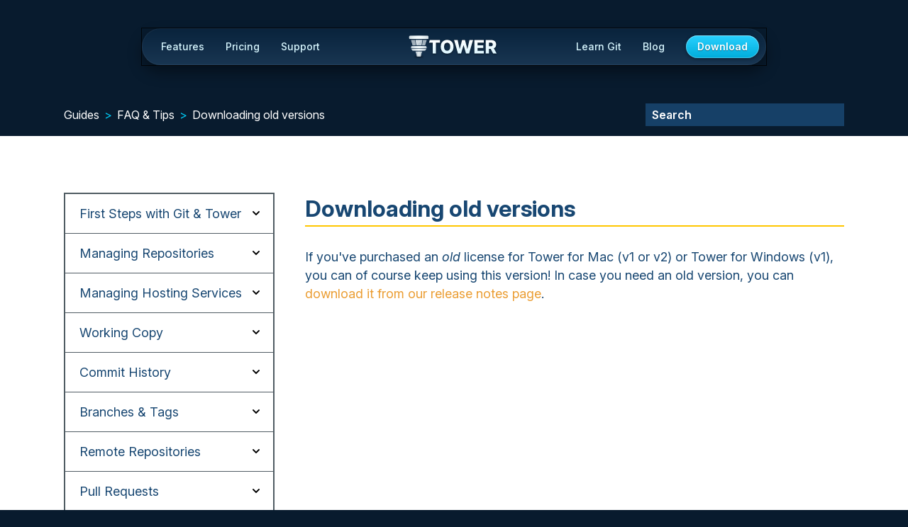

--- FILE ---
content_type: text/html; charset=UTF-8
request_url: https://www.git-tower.com/help/guides/faq-and-tips/faq/download-old-versions/mac
body_size: 15811
content:
<!DOCTYPE html>
<html lang="en">
<head>
<title>
    Downloading old versions | Tower Help (Mac)</title>

	<meta charset="utf-8" />
  <meta http-equiv="X-UA-Compatible" content="IE=edge,chrome=1">
  <meta name="viewport" content="width=device-width, initial-scale=1">

  <meta name="description" content="Download old versions of Tower for Mac. Access previous releases if you have an older license or specific compatibility needs." />
  <meta name="keywords" content="git, mac, client, gui, git client, git app, git gui, vcs, version control, windows" />
      <meta name="robots" content="index, follow">
  
  <script nowprocket>
    window.UC_UI_DOMAINS = {
        crossDomainConsentSharingIFrame: 'https://www.git-tower.com/cross-domain-bridge.html'
    };
</script>

<link rel="preconnect" href="//app.usercentrics.eu">
<link rel="preconnect" href="//api.usercentrics.eu">
<link rel="preload" href="//web.cmp.usercentrics.eu/ui/loader.js" as="script">

<script id="usercentrics-cmp" src="https://web.cmp.usercentrics.eu/ui/loader.js" data-settings-id="dODJ_7-PG" async></script>  <script type="text/javascript">
  // create dataLayer
  window.dataLayer = window.dataLayer || [];
  function gtag() {
    dataLayer.push(arguments);
  }

  // set 'denied' as default for both ad and analytics storage, as well as ad_user_data and ad_personalization
  gtag('consent', 'default', {
    ad_user_data: 'denied',
    ad_personalization: 'denied',
    ad_storage: 'denied',
    analytics_storage: 'denied',
    wait_for_update: 2000 // milliseconds to wait for update
  });

  // Enable ads data redaction by default [optional]
  gtag('set', 'ads_data_redaction', true);
</script>  <script type="text/javascript">
window.uetq = window.uetq || [];
window.uetq.push('consent', 'default', {
    'ad_storage': 'denied'
    });

window.addEventListener("MadsEvent", function (e) {    
    if( e.detail && e.detail.event == "consent_status") {
        if(e.detail['Microsoft Advertising'] === true) {
          window.uetq = window.uetq || [];
          window.uetq.push('consent', 'update', {
              'ad_storage': 'granted'
              });
        }
        else {
          window.uetq = window.uetq || [];
          window.uetq.push('consent', 'update', {
              'ad_storage': 'denied'
              });
        }
    }
});
</script>

  <link rel="canonical" href="https://www.git-tower.com/help/guides/faq-and-tips/faq/download-old-versions/mac">

  <link rel="icon" href="https://www.git-tower.com/help/assets/img/favicons/favicon-adaptive.1769788913.svg">
  <link rel="icon" sizes="16x16" type="image/png" href="https://www.git-tower.com/help/assets/img/favicons/favicon@16w.1769788913.png">
  <link rel="icon" sizes="32x32" type="image/png" href="https://www.git-tower.com/help/assets/img/favicons/favicon@32w.1769788913.png">
  <link rel="apple-touch-icon" href="https://www.git-tower.com/help/assets/img/favicons/apple-touch-icon.1769788913.png">
  <link rel="apple-touch-icon" sizes="76x76" href="https://www.git-tower.com/help/assets/img/favicons/apple-touch-icon@76w.1769788913.png">
  <link rel="apple-touch-icon" sizes="120x120" href="https://www.git-tower.com/help/assets/img/favicons/apple-touch-icon@120w.1769788913.png">
  <link rel="apple-touch-icon" sizes="152x152" href="https://www.git-tower.com/help/assets/img/favicons/apple-touch-icon@152w.1769788913.png">
  <link rel="apple-touch-icon" sizes="180x180" href="https://www.git-tower.com/help/assets/img/favicons/apple-touch-icon@180w.1769788913.png">
  <link rel="apple-touch-icon" sizes="192x192" href="https://www.git-tower.com/help/assets/img/favicons/apple-touch-icon@192w.1769788913.png">

	<meta property="og:title" content="Downloading old versions" />
	<meta property="og:image" content="https://www.git-tower.com/help/assets/img/tower-git-client_sharing-image.png" />
	<meta property="og:description" content="Download old versions of Tower for Mac. Access previous releases if you have an older license or specific compatibility needs." />

  <link rel="stylesheet" href="https://rsms.me/inter/inter.css">

  <!-- CSS Stylesheets - Critical Path -->
  <style>html{font-family:sans-serif;-ms-text-size-adjust:100%;-webkit-text-size-adjust:100%}body{margin:0}article,aside,details,figcaption,figure,footer,header,hgroup,main,nav,section,summary{display:block}audio,canvas,progress,video{display:inline-block;vertical-align:baseline}audio:not([controls]){display:none;height:0}[hidden],template{display:none}a{background:transparent}a:active,a:hover{outline:0}abbr[title]{border-bottom:1px dotted}b,strong{font-weight:bold}dfn{font-style:italic}h1{font-size:2em;margin:.67em 0}mark{background:#ff0;color:#000}small{font-size:80%}sub,sup{font-size:75%;line-height:0;position:relative;vertical-align:baseline}sup{top:-0.5em}sub{bottom:-0.25em}img{border:0}svg:not(:root){overflow:hidden}figure{margin:1em 40px}hr{box-sizing:content-box;height:0}pre{overflow:auto}code,kbd,pre,samp{font-family:monospace,monospace;font-size:1em}button,input,optgroup,select,textarea{color:inherit;font:inherit;margin:0}button{overflow:visible}button,select{text-transform:none}button,html input[type=button],input[type=reset],input[type=submit]{-webkit-appearance:button;cursor:pointer}button[disabled],html input[disabled]{cursor:default}button::-moz-focus-inner,input::-moz-focus-inner{border:0;padding:0}input{line-height:normal}input[type=checkbox],input[type=radio]{box-sizing:border-box;padding:0}input[type=number]::-webkit-inner-spin-button,input[type=number]::-webkit-outer-spin-button{height:auto}input[type=search]{-webkit-appearance:textfield;box-sizing:content-box}input[type=search]::-webkit-search-cancel-button,input[type=search]::-webkit-search-decoration{-webkit-appearance:none}fieldset{border:1px solid silver;margin:0 2px;padding:.35em .625em .75em}legend{border:0;padding:0}textarea{overflow:auto}optgroup{font-weight:bold}table{border-collapse:collapse;border-spacing:0}td,th{padding:0}:root{--background-primary: #002D4F;--background-secondary: #09233C;--background-secondary-alt: #083256;--background-tertiary: #184772;--background-tertiary-alt: #164067;--foreground-highlight: #00CAF4;--foreground-highlight-alt: #FFC600;--foreground-highlight-alt-hover: #FFD94E;--foreground-highlight-alt-active: #F1B900;--base-font-family: "proxima-nova", "Lucida Grande", "Verdana", "Helvetica Neue", "Helvetica", sans-serif;--nav-background: linear-gradient(var(--background-secondary), #193652);--nav-link-color: #D8F7FF;--nav-download-background: linear-gradient(#29D1FF, #00ACDB);--nav-download-hover-background: linear-gradient(#34D3FF, #01BAED);--nav-secondary-background: linear-gradient(rgb(96 129 160 / 75%), rgb(45 72 99 / 75%));--nav-secondary-link-color: #fff;--nav-secondary-link-hover-background: rgb(103 133 163 / 0.5);--nav-secondary-seperator-color: rgb(20 28 37 / 0.4)}.color-scheme-royal{--background-primary: #081B2E;--background-secondary: #09233C;--background-secondary-alt: #09233C;--background-tertiary: #164067;--background-tertiary-alt: #164067;--foreground-highlight: #53DAFF;--foreground-highlight-alt: #F2BC00;--foreground-highlight-alt-hover: #FFCE22;--foreground-highlight-alt-active: #FFC600}.color-scheme-dark{--background-primary: #1E1E1E;--background-secondary: #363739;--background-secondary-alt: #363739;--background-tertiary: #47494C;--background-tertiary-alt: #47494C}.color-scheme-light{--background-primary: #fff;--background-secondary: #ECEEF0;--background-secondary-alt: #ECEEF0;--background-tertiary: #D3D7DB;--background-tertiary-alt: #D3D7DB}.color-scheme-royal,.color-scheme-dark,.color-scheme-light{--base-font-family: Inter, sans-serif;font-feature-settings:"liga" 1,"calt" 1}@supports(font-variation-settings: normal){.color-scheme-royal,.color-scheme-dark,.color-scheme-light{--base-font-family: InterVariable, sans-serif}}html{color:var(--background-tertiary);line-height:1.625rem}body{font-family:var(--base-font-family);font-size:1.125rem}a{color:var(--background-tertiary);text-decoration:none}a:hover{text-decoration:underline}p{margin:0 0 .75rem}h1,h2,h3,h4,h5,h6{font-family:var(--base-font-family);line-height:1.3;margin:0 0 .75rem}h1{font-size:3rem}h2{font-size:2.25rem}h3{font-size:1.5rem}h4{font-size:1.5rem}ul,ol{list-style-type:none;margin:0;padding:0}.button{-webkit-appearance:none;-moz-appearance:none;appearance:none;background-color:#ffc600;border:3px solid #ffc600;color:var(--background-secondary);cursor:pointer;display:inline-block;font-family:var(--base-font-family);font-size:20px;font-weight:bold;line-height:2.25rem;padding:4px 36px;min-width:200px;max-width:100%;text-align:center;text-decoration:none;transition:background-color .25 ease;-webkit-user-select:none;-moz-user-select:none;-ms-user-select:none;user-select:none;vertical-align:middle;white-space:nowrap}.button:hover{background-color:#ffc600;color:#000}.button:focus{outline:none;outline-offset:0}.button:disabled{cursor:not-allowed;opacity:.5}.button:disabled:hover{background-color:#ffc600}.button--outlined{background-color:transparent}.button--primary{border-color:#ffc600}.button--primary:hover{background-color:#ffc600}.button--secondary{border-color:#00caf4}.button--secondary:hover{background-color:#00caf4}.button--twitter{padding-left:58px;background-color:#00caf4;background-image:url("/help/assets/img/icons/twitter-icon.svg");background-repeat:no-repeat;background-size:26px;background-position:12px center}.button__wrap{text-align:center}@media(min-width: 47.5em){.button__wrap{display:inline-block}}.button__wrap .button{display:inline-block;min-width:270px;margin-top:20px}.button__wrap .note{display:inline-block;margin-top:4px;font-size:1rem;color:#fff;text-decoration:none}.button__wrap .note:hover{color:#ffc600}.button__wrap .note a{color:#fff}.button__wrap .note a:hover{color:#ffc600}html{box-sizing:border-box}*,*::before,*::after{box-sizing:inherit}html,body{height:100%}body{margin:0;background:var(--background-primary)}.color-scheme-royal,.color-scheme-dark,.color-scheme-light{padding-top:132px}body>main{background:#fff}.theme--10{color:white;background-color:var(--background-secondary)}.theme--09{color:white;background-color:var(--background-primary)}.theme--08{color:white;background-color:var(--background-secondary-alt)}.theme--06{color:white;background-color:var(--background-tertiary-alt)}.theme--05{color:white;background-color:var(--background-tertiary)}.visible-on--mobile,.visible-on--desktop,.visible-on--mac,.visible-on--windows{display:none}.outer-container{width:100%;position:relative}.outer-container--padding{padding-top:80px;padding-bottom:80px}.inner-container--extrawidth,.inner-container--maxwidth{margin:0px auto}@media(min-width: 0.0625em){.inner-container--extrawidth,.inner-container--maxwidth{padding:0px 20px}}@media(min-width: 26.25em){.inner-container--extrawidth,.inner-container--maxwidth{padding:0px 30px}}@media(min-width: 75em){.inner-container--extrawidth,.inner-container--maxwidth{padding:0px 50px}}.inner-container--maxwidth{max-width:1200px}.inner-container--extrawidth{max-width:1400px}.inner-container--fullwidth{width:100%}main:after,#content--guides:after,#search-results:after{content:"";display:table;clear:both}.nav-top-common{align-items:center;background:var(--nav-background);border-radius:26px;box-shadow:inset 0 0 0 1px rgba(255,255,255,.05),0 10px 20px rgba(0,0,0,.4);display:flex;flex-direction:row;height:52px;left:50%;margin:40px 0 40px -440px;outline:1px solid rgba(0,0,0,.8);padding:0;position:fixed;top:0;width:880px;z-index:201}.nav-top-common{display:none}.color-scheme-royal #nav--top{display:none}.color-scheme-royal .nav-top-common{display:flex}@media(max-width: 900px){.color-scheme-royal .nav-top-common{display:block}}.nav-top-common li::before{display:none}.nav-top-common li{display:block;margin:0}.nav-top-common a,.nav-top-common a:hover{text-decoration:none}.nav-top-logo{left:50%;margin:1px 0 0 -64px;position:absolute}.nav-top-logo a{background:url("/help/assets/img/illustrations/tower-header-logo-royal.svg");display:block;height:34px;overflow:hidden;text-indent:9999px;width:127px}.nav-top-show{display:none}.nav-top-primary{display:contents}.nav-top-primary>li{position:relative}.nav-top-primary>li:first-child{margin-left:12px}.nav-top-primary>li>a{border-radius:15px;color:var(--nav-link-color);display:block;font-weight:500;font-size:14px;line-height:30px;padding:0 15px}.nav-top-primary>li:hover>a{color:#fff}.nav-top-primary>li.nav-top-primary-active>a{background:rgba(90,122,153,.33);color:#fff}.nav-top-primary-spacer{flex-grow:1}@-webkit-keyframes nav-top-common-secondary-show{0%{margin-top:-5px;opacity:0}100%{margin-top:0;opacity:1}}@keyframes nav-top-common-secondary-show{0%{margin-top:-5px;opacity:0}100%{margin-top:0;opacity:1}}.nav-top-secondary{backdrop-filter:blur(10px);-webkit-backdrop-filter:blur(10px);background:var(--nav-secondary-background);border-radius:10px;box-shadow:inset 0 0 0 1px rgba(255,255,255,.05),0 0 0 1px rgba(0,0,0,.4),0 2px 6px rgba(0,0,0,.25);display:none;left:50%;margin-left:-150px;padding:5px;position:absolute;top:30px;width:300px;z-index:202}@media(max-width: 1090px){.nav-top-secondary#nav-top-features{left:0;margin-left:0}}.nav-top-primary>li:hover>.nav-top-secondary{display:block;-webkit-animation:nav-top-common-secondary-show;animation:nav-top-common-secondary-show;-webkit-animation-duration:.2s;animation-duration:.2s;-webkit-animation-fill-mode:forwards;animation-fill-mode:forwards}.nav-top-secondary li{font-size:14px}.nav-top-secondary a{color:var(--nav-secondary-link-color);display:block;font-size:17px;font-weight:500;line-height:20px;padding:12px 11px}.nav-top-secondary a:hover{background-color:var(--nav-secondary-link-hover-background);border-radius:5px;color:#fff}.nav-top-secondary-title{display:block;padding-bottom:3px}.nav-top-secondary a .nav-top-secondary-subline{color:#b8eaf8;display:block;font-size:14px;font-weight:400;line-height:17px}.nav-top-secondary-new-label{background:url("/help/assets/img/icons/nav-new-label.svg");display:inline-block;height:12px;width:27px}#nav-top-undo,#nav-top-dragndrop,#nav-top-integrations,#nav-top-tower-workflows,#nav-top-stacked-prs,#nav-top-videos,#nav-top-book,#nav-top-cheatsheets,#nav-top-webinar,#nav-top-firstaid,#nav-top-advanced{background-image:url("/help/assets/img/icons/nav-icons.svg");background-repeat:no-repeat;padding-left:63px}#nav-top-undo{background-position:9px 10px}#nav-top-dragndrop{background-position:9px -70px}#nav-top-integrations{background-position:9px -150px}#nav-top-tower-workflows{background-position:9px -310px}#nav-top-stacked-prs{background-position:9px -230px}#nav-top-videos{background-position:-391px 10px}#nav-top-book{background-position:-391px -70px}#nav-top-cheatsheets{background-position:-391px -150px}#nav-top-webinar{background-position:-391px -230px}#nav-top-firstaid{background-position:-391px -310px}#nav-top-advanced{background-position:-391px -390px}.nav-top-secondary .nav-top-secondary-seperator{background:var(--nav-secondary-seperator-color);height:1px;margin:5px 11px}.nav-top-common .nav-top-download{margin:0 10px 0 15px}.nav-top-download a{background:var(--nav-download-background);border-radius:16px;box-shadow:0 1px 4px var(--background-primary),inset 0 0 0 1px rgba(255,255,255,.25),inset 0 1px rgba(255,255,255,.2);color:#fff;display:block;font-size:14px;font-weight:600;line-height:32px;padding:0 16px;text-shadow:0 1px 1px rgba(7,27,46,.5)}.nav-top-download a:hover{background:var(--nav-download-hover-background)}@media(prefers-contrast: more){.nav-top-download a{background:#96e9ff;box-shadow:0 1px 4px var(--background-primary);color:#02101c;text-shadow:none}.nav-top-download a:hover{background:#c5f2ff}}@media(max-width: 900px){.nav-top-common{border-radius:0;box-shadow:inset 0 -1px 0 rgba(255,255,255,.05),0 10px 20px rgba(0,0,0,.4);display:block;height:auto;margin:0;left:0;width:100%;height:52px;overflow:hidden}.nav-top-common.active{height:100vh;overflow:scroll;transition:height .2s ease-out}.nav-top-logo{top:9px}.nav-top-show{background:url("/help/assets/img/illustrations/nav-burger-royal.svg") no-repeat center;display:block;height:52px;left:0;position:absolute;overflow:hidden;text-indent:9999px;top:0;width:64px}.nav-top-common.active .nav-top-show{background-image:url("/help/assets/img/illustrations/nav-burger-close-royal.svg")}.nav-top-primary{display:none;flex-direction:column;margin:0;padding:52px 0 32px}.nav-top-common.active .nav-top-primary{display:flex}.nav-top-primary>li:first-child{margin-left:0}.nav-top-primary>li>a{font-size:17px;line-height:20px;padding:12px 32px}.nav-top-secondary{backdrop-filter:none;-webkit-backdrop-filter:none;background:transparent;border-radius:0;box-shadow:none;display:block;left:0;margin:0 0 16px;padding:0;position:static;top:0;width:auto}.nav-top-primary>li:hover>.nav-top-secondary{-webkit-animation:none;animation:none}.nav-top-secondary a{color:var(--nav-link-color);padding-right:32px;padding-left:48px}.nav-top-secondary a:hover{background:transparent}#nav-top-undo,#nav-top-dragndrop,#nav-top-integrations,#nav-top-tower-workflows,#nav-top-stacked-prs,#nav-top-videos,#nav-top-book,#nav-top-cheatsheets,#nav-top-webinar,#nav-top-firstaid,#nav-top-advanced{background-image:none;padding-left:48px}.nav-top-secondary .nav-top-secondary-seperator{background:rgba(255,255,255,.3);margin:8px 48px;width:64px}.nav-top-primary>li.nav-top-primary-active>a{margin:0 12px;padding:12px 20px}.nav-top-common .nav-top-download{margin:0 32px 16px;order:3 !important}.nav-top-download a{display:inline-block}}header{padding-top:85px;padding-bottom:95px}header .inner-container{display:flex;justify-content:space-between;flex-direction:column}@media(min-width: 47.5em){header .inner-container{flex-direction:row}}header .header__text{max-width:100%}@media(min-width: 47.5em){header .header__text{flex:0 0 380px}}header .header__text .header__title{color:#00caf4;margin-bottom:0;font-size:1.5rem}@media(min-width: 26.25em){header .header__text .header__title{font-size:2.25rem}}@media(min-width: 47.5em){header .header__text .header__title{font-size:3rem}}header .header__text .header__subtitle{color:#fff;margin-bottom:0;font-size:1.5rem}@media(min-width: 26.25em){header .header__text .header__subtitle{font-size:2.25rem}}@media(min-width: 47.5em){header .header__text .header__subtitle{font-size:3rem}}header .header__text .header__intro{line-height:2.125rem;color:#fff;margin:25px 0 20px 0;font-size:1.25rem}@media(min-width: 47.5em){header .header__text .header__intro{font-size:1.5rem}}header .header__visual{text-align:center}@media(min-width: 47.5em){header .header__visual{flex:1 1 400px;padding-left:20px}}header .header__visual img,header .header__visual svg{width:100%;max-width:400px}#navbar{height:60px;background:var(--background-primary);color:#fff}#navbar .inner-container{display:flex;align-items:center;justify-content:space-between;height:100%}@media(min-width: 0.0625em){#navbar .navbar__contentnavigation{display:block}}@media(min-width: 47.5em){#navbar .navbar__contentnavigation{display:none}}#navbar .navbar__contentnavigation a,#navbar .navbar__contentnavigation a:visited{text-decoration:none;color:#fff}#navbar .navbar__contentnavigation a:after,#navbar .navbar__contentnavigation a:visited:after{content:"‣";display:inline-block;margin-left:14px}#navbar .navbar__contentnavigation a.open:after,#navbar .navbar__contentnavigation a:visited.open:after{transform:rotate(90deg)}@media(min-width: 0.0625em){#navbar .navbar__breadcrumb{display:none}}@media(min-width: 47.5em){#navbar .navbar__breadcrumb{display:block;max-width:calc(100% - 205px)}}#navbar .navbar__breadcrumb span{display:block;overflow:hidden;text-overflow:ellipsis;white-space:nowrap}#navbar .navbar__breadcrumb a{display:inline-block;font-size:16px;color:#fff}#navbar .navbar__breadcrumb a:after{content:">";display:inline-block;color:#00caf4;margin:0 7px}#navbar .navbar__breadcrumb a:last-child:after{content:""}#navbar .navbar__search{margin-left:auto}#navbar .navbar__search .search-form{position:relative}#navbar .navbar__search .search-form input{outline:none}#navbar .navbar__search .search-form input[type=submit]{position:absolute;opacity:0;visibility:hidden;width:24px;height:30px;bottom:1px;right:-8px;margin:0;padding:0;border:0;background:transparent;cursor:pointer;transition:opacity .15s linear,right .15s linear}#navbar .navbar__search .search-form input[type=text]{position:relative;margin:0;border:0px transparent;font-size:1rem;font-weight:600;background:var(--background-tertiary);color:#fff;width:280px;padding:6px 30px 6px 9px}#navbar .navbar__search .search-form input[type=text]::-moz-placeholder{color:#fff}#navbar .navbar__search .search-form input[type=text]:-ms-input-placeholder{color:#fff}#navbar .navbar__search .search-form input[type=text]::placeholder{color:#fff}#navbar .navbar__search .search-form input[type=text].filled+input[type=submit]:focus{background:#e9ebeb}#navbar .navbar__search .search-form input[type=text]+input[type=submit]{background-image:url(data:image/svg+xml;utf8,%3Csvg%20xmlns%3D%22http%3A%2F%2Fwww.w3.org%2F2000%2Fsvg%22%20width%3D%2232%22%20height%3D%2232%22%3E%0A%20%20%3Cpath%20fill%3D%22%23fff%22%20d%3D%22M30%2016.024c0%20.634-.312%201.174-.772%201.54l-9.798%209.832a2.004%202.004%200%2001-2.842%200%202.02%202.02%200%20010-2.85l6.498-6.52H4a2%202%200%20010-4h19.15L16.588%207.44a2.02%202.02%200%20010-2.85%202.004%202.004%200%20012.842%200l9.944%209.978c.008.008.01.02.018.028.372.362.608.866.608%201.428z%22%2F%3E%0A%3C%2Fsvg%3E);background-repeat:no-repeat;background-size:100%;background-position:center;opacity:0;visibility:hidden;right:-8px}#navbar .navbar__search .search-form input[type=text]:focus+input[type=submit],#navbar .navbar__search .search-form input[type=text].filled+input[type=submit]{opacity:1;visibility:visible;right:5px}main,footer{visibility:hidden}
/*# sourceMappingURL=critical.min.css.map */
</style>
  <!-- CSS Stylesheets - Non-Critical -->
  <link rel="preload" href="https://www.git-tower.com/help/assets/css/noncritical.min.1769788913.css" as="style" onload="this.onload=null;this.rel='stylesheet'"><noscript><link rel="stylesheet" href="https://www.git-tower.com/help/assets/css/noncritical.min.1769788913.css"></noscript><script>/*! loadCSS. [c]2017 Filament Group, Inc. MIT License */
/* This file is meant as a standalone workflow for
- testing support for link[rel=preload]
- enabling async CSS loading in browsers that do not support rel=preload
- applying rel preload css once loaded, whether supported or not.
*/
(function( w ){
	"use strict";
	// rel=preload support test
	if( !w.loadCSS ){
		w.loadCSS = function(){};
	}
	// define on the loadCSS obj
	var rp = loadCSS.relpreload = {};
	// rel=preload feature support test
	// runs once and returns a function for compat purposes
	rp.support = (function(){
		var ret;
		try {
			ret = w.document.createElement( "link" ).relList.supports( "preload" );
		} catch (e) {
			ret = false;
		}
		return function(){
			return ret;
		};
	})();

	// if preload isn't supported, get an asynchronous load by using a non-matching media attribute
	// then change that media back to its intended value on load
	rp.bindMediaToggle = function( link ){
		// remember existing media attr for ultimate state, or default to 'all'
		var finalMedia = link.media || "all";

		function enableStylesheet(){
			link.media = finalMedia;
		}

		// bind load handlers to enable media
		if( link.addEventListener ){
			link.addEventListener( "load", enableStylesheet );
		} else if( link.attachEvent ){
			link.attachEvent( "onload", enableStylesheet );
		}

		// Set rel and non-applicable media type to start an async request
		// note: timeout allows this to happen async to let rendering continue in IE
		setTimeout(function(){
			link.rel = "stylesheet";
			link.media = "only x";
		});
		// also enable media after 3 seconds,
		// which will catch very old browsers (android 2.x, old firefox) that don't support onload on link
		setTimeout( enableStylesheet, 3000 );
	};

	// loop through link elements in DOM
	rp.poly = function(){
		// double check this to prevent external calls from running
		if( rp.support() ){
			return;
		}
		var links = w.document.getElementsByTagName( "link" );
		for( var i = 0; i < links.length; i++ ){
			var link = links[ i ];
			// qualify links to those with rel=preload and as=style attrs
			if( link.rel === "preload" && link.getAttribute( "as" ) === "style" && !link.getAttribute( "data-loadcss" ) ){
				// prevent rerunning on link
				link.setAttribute( "data-loadcss", true );
				// bind listeners to toggle media back
				rp.bindMediaToggle( link );
			}
		}
	};

	// if unsupported, run the polyfill
	if( !rp.support() ){
		// run once at least
		rp.poly();

		// rerun poly on an interval until onload
		var run = w.setInterval( rp.poly, 500 );
		if( w.addEventListener ){
			w.addEventListener( "load", function(){
				rp.poly();
				w.clearInterval( run );
			} );
		} else if( w.attachEvent ){
			w.attachEvent( "onload", function(){
				rp.poly();
				w.clearInterval( run );
			} );
		}
	}


	// commonjs
	if( typeof exports !== "undefined" ){
		exports.loadCSS = loadCSS;
	}
	else {
		w.loadCSS = loadCSS;
	}
}( typeof global !== "undefined" ? global : this ) );
</script>

  <!-- JavaScript -->
  <script defer src="https://ajax.googleapis.com/ajax/libs/jquery/3.4.1/jquery.min.js"></script>
  <script>
    if (typeof FN == 'undefined') { FN = {}; }
    FN.siteURLs = {"tower":"https:\/\/www.git-tower.com","blog":"https:\/\/www.git-tower.com\/blog","help":"https:\/\/www.git-tower.com\/help","learn":"https:\/\/www.git-tower.com\/learn","account":"https:\/\/account.git-tower.com"};
    FN.baseURL = "https:\/\/www.git-tower.com\/help";
    FN.searchIndexURL = "https:\/\/www.git-tower.com\/help\/assets\/data\/search-index-{platform}.json";
    FN.searchPageURL = "https:\/\/www.git-tower.com\/help\/search";
  </script>
  <script defer src="https://www.git-tower.com/help/assets/js/default.min.js"></script>

  
<link rel="stylesheet" href="https://use.typekit.net/clx0gqs.css">
  <!-- Google Tag Manager -->
  <script type="text/javascript">
     // Google Tag Manager
     (function(w, d, s, l, i) {
       w[l] = w[l] || [];
       w[l].push({
         'gtm.start': new Date().getTime(),
         event: 'gtm.js'
       });
       var f = d.getElementsByTagName(s)[0],
           j = d.createElement(s),
           dl = l != 'dataLayer' ? '&l=' + l : '';
       j.async = true;
       j.src =
         'https://www.googletagmanager.com/gtm.js?id=' + i + dl;
       f.parentNode.insertBefore(j, f);
     })(window, document, 'script', 'dataLayer', 'GTM-WHXSHB');
   </script>
  <!-- End Google Tag Manager -->
</head>


<body class="color-scheme-royal">
  <!-- Google Tag Manager (noscript) -->
  <noscript><iframe src="https://www.googletagmanager.com/ns.html?id=GTM-WHXSHB"
  height="0" width="0" style="display:none;visibility:hidden"></iframe></noscript>
  <!-- End Google Tag Manager (noscript) -->
<nav class="nav-top-common">
  <div class="nav-top-logo">
    <a href="https://www.git-tower.com">Tower</a>
  </div>

  <a class="nav-top-show" href="#">Navigation</a>

  <ul class="nav-top-primary">
    <li>
      <a href="https://www.git-tower.com/features">Features</a>
      <ul id="nav-top-features" class="nav-top-secondary">
        <li>
          <a id="nav-top-undo" href="https://www.git-tower.com/features/undo">
            <span class="nav-top-secondary-title">Undo Anything</span>
            <span class="nav-top-secondary-subline">Just press Cmd+Z</span>
          </a>
        </li>
        <li>
          <a id="nav-top-dragndrop" href="https://www.git-tower.com/features/drag-and-drop">
            <span class="nav-top-secondary-title">Drag and Drop</span>
            <span class="nav-top-secondary-subline">Make the complex effortless</span>
          </a>
        </li>
        <li>
          <a id="nav-top-integrations" href="https://www.git-tower.com/features/integrations">
            <span class="nav-top-secondary-title">Integrations</span>
            <span class="nav-top-secondary-subline">Use your favorite tools</span>
          </a>
        </li>
        <li>
          <a id="nav-top-tower-workflows" href="https://www.git-tower.com/features/workflows">
            <span class="nav-top-secondary-title">
              Tower Workflows
              <span class="nav-top-secondary-new-label"></span>
            </span>
            <span class="nav-top-secondary-subline">Branching Configurations</span>
          </a>
        </li>
        <li>
          <a id="nav-top-stacked-prs" href="https://www.git-tower.com/features/stacked-prs">
            <span class="nav-top-secondary-title">
              Stacked Pull Requests
            </span>
            <span class="nav-top-secondary-subline">Supercharged workflows</span>
          </a>
        </li>
        <li class="nav-top-secondary-seperator"></li>
        <li>
          <a href="https://www.git-tower.com/features/all-features">All Features</a>
        </li>
        <li>
          <a href="https://www.git-tower.com/release-notes">Release Notes</a>
        </li>
      </ul>
    </li>
    <li>
      <a href="https://www.git-tower.com/pricing">Pricing</a>
    </li>
    <li>
      <a href="https://www.git-tower.com/support">Support</a>
      <ul class="nav-top-secondary">
        <li>
          <a href="https://www.git-tower.com/help">Documentation</a>
        </li>
        <li>
          <a href="https://www.git-tower.com/support/contact">Contact Us</a>
        </li>
        <li class="nav-top-secondary-seperator"></li>
        <li>
          <a href="https://account.git-tower.com" target="_blank">Account Login</a>
        </li>
      </ul>
    </li>
    <li class="nav-top-primary-spacer"></li>
    <li>
      <a href="https://www.git-tower.com/learn">Learn Git</a>
      <ul class="nav-top-secondary">
        <li>
          <a id="nav-top-videos" href="https://www.git-tower.com/learn/git/videos">
            <span class="nav-top-secondary-title">Video Course</span>
            <span class="nav-top-secondary-subline">24 episodes</span>
          </a>
        </li>
        <li>
          <a id="nav-top-book" href="https://www.git-tower.com/learn/git/ebook">
            <span class="nav-top-secondary-title">Online Book</span>
            <span class="nav-top-secondary-subline">From novice to master</span>
          </a>
        </li>
        <li class="nav-top-secondary-seperator"></li>
        <li>
          <a id="nav-top-cheatsheets" href="https://www.git-tower.com/learn/cheat-sheets">
            <span class="nav-top-secondary-title">Cheat Sheets</span>
            <span class="nav-top-secondary-subline">For quick lookup</span>
          </a>
        </li>
        <li>
          <a id="nav-top-webinar" href="https://www.git-tower.com/learn/git/webinar">
            <span class="nav-top-secondary-title">Webinar</span>
            <span class="nav-top-secondary-subline">Learn from a Git professional</span>
          </a>
        </li>
        <li class="nav-top-secondary-seperator"></li>
        <li>
          <a id="nav-top-firstaid" href="https://www.git-tower.com/learn/git/first-aid-kit">
            <span class="nav-top-secondary-title">First Aid Kit</span>
            <span class="nav-top-secondary-subline">Recover from mistakes</span>
          </a>
        </li>
        <li>
          <a id="nav-top-advanced" href="https://www.git-tower.com/learn/git/advanced-git-kit">
            <span class="nav-top-secondary-title">Advanced Git Kit</span>
            <span class="nav-top-secondary-subline">Dive deeper</span>
          </a>
        </li>
      </ul>
    </li>
    <li>
      <a href="https://www.git-tower.com/blog">Blog</a>
    </li>
    <li class="nav-top-download">
      <span class="visible-on--mac">
        <a href="https://www.git-tower.com/download/mac" class="button--start-trial analytics--click">Download</a>
      </span>
      <span class="visible-on--windows">
        <a href="https://www.git-tower.com/download/windows" class="button--start-trial analytics--click">Download</a>
      </span>
    </li>
  </ul>
</nav>
<section id="navbar" class="outer-container">
	<div class="inner-container inner-container--maxwidth">
    <div class="navbar__contentnavigation">
      <a href="#">Contents</a>
    </div>
    <div class="navbar__breadcrumb">
      <span>
      <a href="https://www.git-tower.com/help/guides">Guides</a><a href="https://www.git-tower.com/help/guides/faq-and-tips">FAQ &amp; Tips</a><a href="https://www.git-tower.com/help/guides/faq-and-tips/faq/download-old-versions/mac">Downloading old versions</a>      </span>
    </div>
    <div class="navbar__search">
      <div class="search-form" data-platform="mac">
        <form action="https://www.git-tower.com/help/search" method="get">
                    <input type="text" name="search" placeholder="Search" value="" />
          <input type="submit" value="" />
        </form>
      </div>
    </div>
	</div>
</section>

<main>
  <section id="content--guides" class="outer-container outer-container--padding">
  <div class="inner-container inner-container--maxwidth">
    <nav id="content-nav" class="content-nav--guides">
	<ul class="nav-items">

		<li class="firstLevelMenu"><a class="firstLevelPage" href="#">First Steps with Git &amp; Tower</a>
<ul class="secondLevelMenu">
<li class="sectionHeader">Getting Started</li>
<li class="secondLevelPage"><a href="https://www.git-tower.com/help/guides/first-steps/get-started-with-tower/mac">Getting Started with Tower</a></li>
<li class="secondLevelPage"><a href="https://www.git-tower.com/help/guides/first-steps/get-started-with-git/mac">Getting Started with Git</a></li>
<li class="secondLevelPage"><a href="https://www.git-tower.com/help/guides/first-steps/tower-overview/mac">Tower Interface Overview</a></li>
<li class="secondLevelPage"><a href="https://www.git-tower.com/help/guides/first-steps/basic-workflow/mac">A Basic Workflow</a></li>
</ul>
</li>
<li class="firstLevelMenu"><a class="firstLevelPage" href="#">Managing Repositories</a>
<ul class="secondLevelMenu">
<li class="sectionHeader">Overview</li>
<li class="secondLevelPage"><a href="https://www.git-tower.com/help/guides/manage-repositories/overview/mac">Repositories Overview</a></li>
<li class="sectionHeader">Adding Repositories</li>
<li class="secondLevelPage"><a href="https://www.git-tower.com/help/guides/manage-repositories/add-existing-repository/mac">Adding an Existing Repository</a></li>
<li class="secondLevelPage"><a href="https://www.git-tower.com/help/guides/manage-repositories/clone-remote-repository/mac">Cloning a Remote Repository</a></li>
<li class="secondLevelPage"><a href="https://www.git-tower.com/help/guides/manage-repositories/create-new-repository/mac">Creating a New Repository</a></li>
<li class="sectionHeader">Managing Repositories</li>
<li class="secondLevelPage"><a href="https://www.git-tower.com/help/guides/manage-repositories/organize-repositories/mac">Organizing Repositories</a></li>
<li class="secondLevelPage"><a href="https://www.git-tower.com/help/guides/manage-repositories/open-repository/mac">Opening Repositories</a></li>
<li class="secondLevelPage"><a href="https://www.git-tower.com/help/guides/manage-repositories/repository-settings/mac">Repository Settings</a></li>
<li class="sectionHeader">Navigating a Repository</li>
<li class="secondLevelPage"><a href="https://www.git-tower.com/help/guides/manage-repositories/navigation/mac">Navigation</a></li>
<li class="secondLevelPage"><a href="https://www.git-tower.com/help/guides/manage-repositories/quick-actions/mac">Quick Actions</a></li>
</ul>
</li>
<li class="firstLevelMenu"><a class="firstLevelPage" href="#">Managing Hosting Services</a>
<ul class="secondLevelMenu">
<li class="sectionHeader">Overview</li>
<li class="secondLevelPage"><a href="https://www.git-tower.com/help/guides/manage-hosting-services/overview/mac">Hosting Services Overview</a></li>
<li class="sectionHeader">Managing Services</li>
<li class="secondLevelPage"><a href="https://www.git-tower.com/help/guides/manage-hosting-services/connect-accounts/mac">Connecting Your Accounts</a></li>
<li class="secondLevelPage"><a href="https://www.git-tower.com/help/guides/manage-hosting-services/clone-repos/mac">Cloning Repositories</a></li>
<li class="secondLevelPage"><a href="https://www.git-tower.com/help/guides/manage-hosting-services/create-repos/mac">Creating New Repositories</a></li>
<li class="secondLevelPage"><a href="https://www.git-tower.com/help/guides/manage-hosting-services/manage-ssh-keys/mac">Using and Managing SSH Keys</a></li>
<li class="secondLevelPage"><a href="https://www.git-tower.com/help/guides/manage-hosting-services/organizations-teams/mac">Organizations / Teams / Groups</a></li>
</ul>
</li>
<li class="firstLevelMenu"><a class="firstLevelPage" href="#">Working Copy</a>
<ul class="secondLevelMenu">
<li class="sectionHeader">Overview</li>
<li class="secondLevelPage"><a href="https://www.git-tower.com/help/guides/working-copy/overview/mac">Working Copy Overview</a></li>
<li class="sectionHeader">Working with Local Changes</li>
<li class="secondLevelPage"><a href="https://www.git-tower.com/help/guides/working-copy/inspect-changes/mac">Inspecting Changes</a></li>
<li class="secondLevelPage"><a href="https://www.git-tower.com/help/guides/working-copy/stage-changes/mac">Staging Changes</a></li>
<li class="secondLevelPage"><a href="https://www.git-tower.com/help/guides/working-copy/commit-changes/mac">Committing Changes</a></li>
<li class="secondLevelPage"><a href="https://www.git-tower.com/help/guides/working-copy/undo-changes/mac">Undoing Changes</a></li>
<li class="secondLevelPage"><a href="https://www.git-tower.com/help/guides/working-copy/stash/mac">Stashes & Snapshots</a></li>
<li class="secondLevelPage"><a href="https://www.git-tower.com/help/guides/working-copy/ignore-files/mac">Ignoring Files</a></li>
<li class="secondLevelPage"><a href="https://www.git-tower.com/help/guides/working-copy/merge-conflicts/mac">Solving Merge Conflicts</a></li>
<li class="secondLevelPage"><a href="https://www.git-tower.com/help/guides/working-copy/search-files/mac">Searching for Files</a></li>
<li class="secondLevelPage"><a href="https://www.git-tower.com/help/guides/working-copy/patches/mac">Creating & Applying Patches</a></li>
<li class="secondLevelPage"><a href="https://www.git-tower.com/help/guides/working-copy/user-profiles/mac">User Profiles</a></li>
<li class="secondLevelPage"><a href="https://www.git-tower.com/help/guides/working-copy/commit-templates/mac">Commit Templates</a></li>
</ul>
</li>
<li class="firstLevelMenu"><a class="firstLevelPage" href="#">Commit History</a>
<ul class="secondLevelMenu">
<li class="sectionHeader">Overview</li>
<li class="secondLevelPage"><a href="https://www.git-tower.com/help/guides/commit-history/overview/mac">Commit History Overview</a></li>
<li class="sectionHeader">Inspecting Commit History</li>
<li class="secondLevelPage"><a href="https://www.git-tower.com/help/guides/commit-history/display-commits/mac">Displaying Commits</a></li>
<li class="secondLevelPage"><a href="https://www.git-tower.com/help/guides/commit-history/commit-details/mac">Commit Details</a></li>
<li class="secondLevelPage"><a href="https://www.git-tower.com/help/guides/commit-history/historic-file-trees/mac">Historic File Trees</a></li>
<li class="secondLevelPage"><a href="https://www.git-tower.com/help/guides/commit-history/search-commits/mac">Searching for Commits</a></li>
<li class="secondLevelPage"><a href="https://www.git-tower.com/help/guides/commit-history/compare-branches-revisions/mac">Comparing Branches & Revisions</a></li>
<li class="secondLevelPage"><a href="https://www.git-tower.com/help/guides/commit-history/file-history/mac">File History</a></li>
<li class="secondLevelPage"><a href="https://www.git-tower.com/help/guides/commit-history/blame/mac">Blame</a></li>
<li class="sectionHeader">Working with Commits</li>
<li class="secondLevelPage"><a href="https://www.git-tower.com/help/guides/commit-history/undo-commits/mac">Undoing Commits</a></li>
<li class="secondLevelPage"><a href="https://www.git-tower.com/help/guides/commit-history/cherry-picking/mac">Cherry-Picking</a></li>
<li class="secondLevelPage"><a href="https://www.git-tower.com/help/guides/commit-history/interactive-rebase/mac">Interactive Rebase</a></li>
<li class="secondLevelPage"><a href="https://www.git-tower.com/help/guides/commit-history/export-commits/mac">Exporting Commits & Files</a></li>
<li class="sectionHeader">Reflog</li>
<li class="secondLevelPage"><a href="https://www.git-tower.com/help/guides/commit-history/reflog/mac">Reflog</a></li>
</ul>
</li>
<li class="firstLevelMenu"><a class="firstLevelPage" href="#">Branches &amp; Tags</a>
<ul class="secondLevelMenu">
<li class="sectionHeader">Overview</li>
<li class="secondLevelPage"><a href="https://www.git-tower.com/help/guides/branches-and-tags/overview/mac">Branches and Tags Overview</a></li>
<li class="sectionHeader">Branch Organization</li>
<li class="secondLevelPage"><a href="https://www.git-tower.com/help/guides/branches-and-tags/branches-review/mac">Branches Review</a></li>
<li class="secondLevelPage"><a href="https://www.git-tower.com/help/guides/branches-and-tags/automatic-branch-management/mac">Automatic Branch Management</a></li>
<li class="sectionHeader">Working with Branches</li>
<li class="secondLevelPage"><a href="https://www.git-tower.com/help/guides/branches-and-tags/create-local-branch/mac">Creating a New Local Branch</a></li>
<li class="secondLevelPage"><a href="https://www.git-tower.com/help/guides/branches-and-tags/checkout/mac">Checking Out a Branch</a></li>
<li class="secondLevelPage"><a href="https://www.git-tower.com/help/guides/branches-and-tags/merge-rebase/mac">Merging & Rebasing</a></li>
<li class="secondLevelPage"><a href="https://www.git-tower.com/help/guides/branches-and-tags/merge-conflicts/mac">Solving Merge Conflicts</a></li>
<li class="secondLevelPage"><a href="https://www.git-tower.com/help/guides/branches-and-tags/publish-branch/mac">Publishing a Branch on a Remote</a></li>
<li class="secondLevelPage"><a href="https://www.git-tower.com/help/guides/branches-and-tags/track-branch/mac">Tracking a Branch</a></li>
<li class="secondLevelPage"><a href="https://www.git-tower.com/help/guides/branches-and-tags/pull/mac">Pulling from a Remote</a></li>
<li class="secondLevelPage"><a href="https://www.git-tower.com/help/guides/branches-and-tags/push/mac">Pushing to a Remote</a></li>
<li class="secondLevelPage"><a href="https://www.git-tower.com/help/guides/branches-and-tags/sync/mac">Synchronizing with a Remote</a></li>
<li class="secondLevelPage"><a href="https://www.git-tower.com/help/guides/branches-and-tags/export-files-branch/mac">Exporting a Branch's Files</a></li>
<li class="sectionHeader">Working with Tags</li>
<li class="secondLevelPage"><a href="https://www.git-tower.com/help/guides/branches-and-tags/create-local-tag/mac">Creating a Local Tag</a></li>
<li class="secondLevelPage"><a href="https://www.git-tower.com/help/guides/branches-and-tags/publish-tag/mac">Publishing a Local Tag on a Remote</a></li>
<li class="secondLevelPage"><a href="https://www.git-tower.com/help/guides/branches-and-tags/export-files-tag/mac">Exporting a Tag's Files</a></li>
</ul>
</li>
<li class="firstLevelMenu"><a class="firstLevelPage" href="#">Remote Repositories</a>
<ul class="secondLevelMenu">
<li class="sectionHeader">Overview</li>
<li class="secondLevelPage"><a href="https://www.git-tower.com/help/guides/remote-repositories/overview/mac">Remote Repositories Overview</a></li>
<li class="sectionHeader">Managing Remote Repositories</li>
<li class="secondLevelPage"><a href="https://www.git-tower.com/help/guides/remote-repositories/connect-authenticate/mac">Connecting & Authenticating</a></li>
<li class="secondLevelPage"><a href="https://www.git-tower.com/help/guides/remote-repositories/publish-local-repository/mac">Publishing a Local Repository</a></li>
<li class="sectionHeader">Sharing Work via Remotes</li>
<li class="secondLevelPage"><a href="https://www.git-tower.com/help/guides/remote-repositories/fetch/mac">Fetching from a Remote</a></li>
<li class="secondLevelPage"><a href="https://www.git-tower.com/help/guides/remote-repositories/pull/mac">Pulling from a Remote</a></li>
<li class="secondLevelPage"><a href="https://www.git-tower.com/help/guides/remote-repositories/push/mac">Pushing to a Remote</a></li>
<li class="secondLevelPage"><a href="https://www.git-tower.com/help/guides/remote-repositories/sync/mac">Synchronizing with a Remote</a></li>
<li class="secondLevelPage"><a href="https://www.git-tower.com/help/guides/remote-repositories/remote-activity/mac">Reviewing Remote Activity</a></li>
</ul>
</li>
<li class="firstLevelMenu"><a class="firstLevelPage" href="#">Pull Requests</a>
<ul class="secondLevelMenu">
<li class="sectionHeader"></li>
<li class="secondLevelPage"><a href="https://www.git-tower.com/help/guides/pull-requests/overview/mac">Pull Requests Overview</a></li>
<li class="secondLevelPage"><a href="https://www.git-tower.com/help/guides/pull-requests/configuration/mac">Configuration</a></li>
<li class="secondLevelPage"><a href="https://www.git-tower.com/help/guides/pull-requests/create-pull-request/mac">Creating a Pull Request</a></li>
<li class="secondLevelPage"><a href="https://www.git-tower.com/help/guides/pull-requests/working-with-prs/mac">Working with Pull Requests</a></li>
<li class="secondLevelPage"><a href="https://www.git-tower.com/help/guides/pull-requests/searching-pull-requests/mac">Searching Pull Requests</a></li>
</ul>
</li>
<li class="firstLevelMenu"><a class="firstLevelPage" href="#">Submodules</a>
<ul class="secondLevelMenu">
<li class="sectionHeader">Overview</li>
<li class="secondLevelPage"><a href="https://www.git-tower.com/help/guides/submodules/overview/mac">Submodules Overview</a></li>
<li class="sectionHeader">Working with Submodules</li>
<li class="secondLevelPage"><a href="https://www.git-tower.com/help/guides/submodules/add-clone/mac">Adding & Cloning Submodules</a></li>
<li class="secondLevelPage"><a href="https://www.git-tower.com/help/guides/submodules/fetch/mac">Fetching Remote Data</a></li>
<li class="secondLevelPage"><a href="https://www.git-tower.com/help/guides/submodules/checkout/mac">Checking Out a Revision</a></li>
<li class="secondLevelPage"><a href="https://www.git-tower.com/help/guides/submodules/update/mac">Updating a Submodule</a></li>
<li class="secondLevelPage"><a href="https://www.git-tower.com/help/guides/submodules/work-inside/mac">Working in a Submodule Folder</a></li>
<li class="secondLevelPage"><a href="https://www.git-tower.com/help/guides/submodules/configuration/mac">Submodule Configuration</a></li>
<li class="secondLevelPage"><a href="https://www.git-tower.com/help/guides/submodules/repair/mac">Repairing Invalid Configuration</a></li>
<li class="secondLevelPage"><a href="https://www.git-tower.com/help/guides/submodules/synchronize/mac">Synchronizing Remote URLs</a></li>
<li class="secondLevelPage"><a href="https://www.git-tower.com/help/guides/submodules/delete/mac">Deleting a Submodule</a></li>
</ul>
</li>
<li class="firstLevelMenu"><a class="firstLevelPage" href="#">Worktrees</a>
<ul class="secondLevelMenu">
<li class="sectionHeader">Overview</li>
<li class="secondLevelPage"><a href="https://www.git-tower.com/help/guides/worktrees/overview/mac">Git Worktrees Overview</a></li>
<li class="sectionHeader">Working with Worktrees</li>
<li class="secondLevelPage"><a href="https://www.git-tower.com/help/guides/worktrees/add/mac">Adding Worktrees</a></li>
<li class="secondLevelPage"><a href="https://www.git-tower.com/help/guides/worktrees/checkout/mac">Switching Worktrees</a></li>
<li class="secondLevelPage"><a href="https://www.git-tower.com/help/guides/worktrees/move/mac">Moving Worktrees</a></li>
<li class="secondLevelPage"><a href="https://www.git-tower.com/help/guides/worktrees/repair/mac">Repairing Worktrees</a></li>
<li class="secondLevelPage"><a href="https://www.git-tower.com/help/guides/worktrees/remove/mac">Removing a Worktree</a></li>
</ul>
</li>
<li class="firstLevelMenu"><a class="firstLevelPage" href="#">Integration with Other Tools</a>
<ul class="secondLevelMenu">
<li class="sectionHeader">Integrating with Tools & Services</li>
<li class="secondLevelPage"><a href="https://www.git-tower.com/help/guides/integration/cli-tool/mac">CLI Tool</a></li>
<li class="secondLevelPage"><a href="https://www.git-tower.com/help/guides/integration/custom-terminals/mac">Custom Terminals</a></li>
<li class="secondLevelPage"><a href="https://www.git-tower.com/help/guides/integration/diff-tools/mac">Diff & Merge Tools</a></li>
<li class="secondLevelPage"><a href="https://www.git-tower.com/help/guides/integration/url-scheme/mac">Custom URL Scheme</a></li>
<li class="secondLevelPage"><a href="https://www.git-tower.com/help/guides/integration/environment/mac">Command Line Environment</a></li>
<li class="secondLevelPage"><a href="https://www.git-tower.com/help/guides/integration/1password/mac">1Password SSH Integration</a></li>
<li class="secondLevelPage"><a href="https://www.git-tower.com/help/guides/integration/gerrit/mac">Gerrit Code Review System</a></li>
<li class="sectionHeader">Git Workflows & Extensions</li>
<li class="secondLevelPage"><a href="https://www.git-tower.com/help/guides/integration/git-flow/mac">Git-Flow</a></li>
<li class="secondLevelPage"><a href="https://www.git-tower.com/help/guides/integration/git-lfs/mac">Git LFS</a></li>
<li class="secondLevelPage"><a href="https://www.git-tower.com/help/guides/integration/git-svn/mac">Git-SVN</a></li>
<li class="secondLevelPage"><a href="https://www.git-tower.com/help/guides/integration/commit-tag-signing/mac">Commit & Tag Signing</a></li>
</ul>
</li>
<li class="firstLevelMenu"><a class="firstLevelPage" href="#">Workflows</a>
<ul class="secondLevelMenu">
<li class="sectionHeader"></li>
<li class="secondLevelPage"><a href="https://www.git-tower.com/help/guides/workflows/overview/mac">Workflows Overview</a></li>
<li class="secondLevelPage"><a href="https://www.git-tower.com/help/guides/workflows/choosing-a-workflow/mac">Choosing a Workflow</a></li>
<li class="sectionHeader">Custom Workflow Templates</li>
<li class="secondLevelPage"><a href="https://www.git-tower.com/help/guides/workflows/auto-detected-workflow/mac">Auto-Detected Workflow</a></li>
<li class="secondLevelPage"><a href="https://www.git-tower.com/help/guides/workflows/custom-git-flow/mac">Custom Git-Flow</a></li>
<li class="secondLevelPage"><a href="https://www.git-tower.com/help/guides/workflows/github-workflow/mac">GitHub Workflow</a></li>
<li class="secondLevelPage"><a href="https://www.git-tower.com/help/guides/workflows/gitlab-workflow/mac">GitLab Workflow</a></li>
<li class="sectionHeader">Custom Workflows</li>
<li class="secondLevelPage"><a href="https://www.git-tower.com/help/guides/workflows/branch-dependencies/mac">Overview</a></li>
<li class="secondLevelPage"><a href="https://www.git-tower.com/help/guides/workflows/configuring-custom-workflow-branches/mac">Configuring your Custom Workflows Branches</a></li>
<li class="secondLevelPage"><a href="https://www.git-tower.com/help/guides/workflows/working-with-base-branches/mac">Working with Base Branches</a></li>
<li class="secondLevelPage"><a href="https://www.git-tower.com/help/guides/workflows/working-with-topic-branches/mac">Working with Topic Branches</a></li>
<li class="secondLevelPage"><a href="https://www.git-tower.com/help/guides/workflows/typical-use-cases/mac">Typical use-cases</a></li>
<li class="sectionHeader">Stacked Branches</li>
<li class="secondLevelPage"><a href="https://www.git-tower.com/help/guides/workflows/stacked-branches-overview/mac">Overview</a></li>
<li class="secondLevelPage"><a href="https://www.git-tower.com/help/guides/workflows/stacked-branches/mac">Working with Stacked Branches</a></li>
<li class="sectionHeader">Graphite Workflow</li>
<li class="secondLevelPage"><a href="https://www.git-tower.com/help/guides/workflows/graphite-overview/mac">Graphite Overview</a></li>
<li class="secondLevelPage"><a href="https://www.git-tower.com/help/guides/workflows/graphite-enabling/mac">Enabling Graphite Workflow in Tower</a></li>
<li class="secondLevelPage"><a href="https://www.git-tower.com/help/guides/workflows/graphite-creating-branches/mac">Creating Stacked Branches</a></li>
<li class="secondLevelPage"><a href="https://www.git-tower.com/help/guides/workflows/graphite-committing/mac">Committing Changes to Stacked Branches</a></li>
<li class="secondLevelPage"><a href="https://www.git-tower.com/help/guides/workflows/graphite-synchronizing/mac">Synchronizing Changes in Stacked Branches</a></li>
<li class="secondLevelPage"><a href="https://www.git-tower.com/help/guides/workflows/graphite-managing/mac">Managing Stacked Branches</a></li>
</ul>
</li>
<li class="firstLevelMenu active expanded"><a class="firstLevelPage" href="#">FAQ &amp; Tips</a>
<ul class="secondLevelMenu">
<li class="sectionHeader"></li>
<li class="secondLevelPage current"><a href="https://www.git-tower.com/help/guides/faq-and-tips/faq/mac">Frequently Asked Questions</a></li>
<li class="secondLevelPage"><a href="https://www.git-tower.com/help/guides/faq-and-tips/tips-and-tricks/mac">Tips & Tricks</a></li>
<li class="secondLevelPage"><a href="https://www.git-tower.com/help/guides/faq-and-tips/undoing-things/mac">Undoing Things</a></li>
<li class="secondLevelPage"><a href="https://www.git-tower.com/help/guides/faq-and-tips/keyboard-shortcuts/mac">Keyboard Shortcuts</a></li>
</ul>
</li>
<li class="firstLevelMenu"><a class="firstLevelPage" href="#">Account &amp; Customer Portal</a>
<ul class="secondLevelMenu">
<li class="sectionHeader">Overview</li>
<li class="secondLevelPage"><a href="https://www.git-tower.com/help/guides/account/overview">Account Overview</a></li>
<li class="sectionHeader">Your License</li>
<li class="secondLevelPage"><a href="https://www.git-tower.com/help/guides/account/your-license">Viewing Your License</a></li>
<li class="sectionHeader">Account Management</li>
<li class="secondLevelPage"><a href="https://www.git-tower.com/help/guides/account/managing-users">Managing Users</a></li>
<li class="secondLevelPage"><a href="https://www.git-tower.com/help/guides/account/teams">Teams</a></li>
<li class="secondLevelPage"><a href="https://www.git-tower.com/help/guides/account/academy">Academy / Learning Resources</a></li>
<li class="secondLevelPage"><a href="https://www.git-tower.com/help/guides/account/plans-and-billing">Plans & Billing</a></li>
<li class="secondLevelPage"><a href="https://www.git-tower.com/help/guides/account/roles-permissions">Roles & Permissions</a></li>
<li class="secondLevelPage"><a href="https://www.git-tower.com/help/guides/account/sso-with-okta">Setting up SSO with Okta</a></li>
<li class="sectionHeader">Reseller Guide</li>
<li class="secondLevelPage"><a href="https://www.git-tower.com/help/guides/account/reseller-purchasing">Reseller Purchasing</a></li>
<li class="secondLevelPage"><a href="https://www.git-tower.com/help/guides/account/renewals">Renewals</a></li>
<li class="secondLevelPage"><a href="https://www.git-tower.com/help/guides/account/reseller-faq">Reseller FAQ</a></li>
<li class="sectionHeader">Refer a Friend program</li>
<li class="secondLevelPage"><a href="https://www.git-tower.com/help/guides/account/refer-a-friend">Getting Started</a></li>
<li class="sectionHeader">FAQ</li>
<li class="secondLevelPage"><a href="https://www.git-tower.com/help/guides/account/faq">Frequently Asked Questions</a></li>
</ul>
</li>

	</ul>
</nav>
    <div id="guide-content">
      <h1>Downloading old versions</h1>
    
                  
      
      <p>If you've purchased an <em>old</em> license for Tower for Mac (v1 or v2) or Tower for Windows (v1), you can of course keep using this version! In case you need an old version, you can <a href="https://www.git-tower.com/release-notes/mac">download it from our release notes page</a>.</p>
      
    </div>
  </div>
</section>
</main>

<footer class="outer-container theme--09">
	<div class="inner-container inner-container--maxwidth">

    <nav class="navi-footer">
      <div class="navi-footer__group">
        <input type="checkbox" id="footer-group__tower" class="footer-group__toggle">
        <label for="footer-group__tower"><h5>Tower</h5></label>
        <ul>
          <li><a href="https://www.git-tower.com">Homepage</a></li>
          <li><a href="https://www.git-tower.com/release-notes">Releases</a></li>
          <li><a href="https://www.git-tower.com/download/mac">Download for macOS</a></li>
          <li><a href="https://www.git-tower.com/download/windows">Download for Windows</a></li>
        </ul>
      </div>
      <div class="navi-footer__group">
        <input type="checkbox" id="footer-group__support" class="footer-group__toggle">
        <label for="footer-group__support"><h5>Support</h5></label>
        <ul>
          <li><a href="https://www.git-tower.com/help/guides">Guides</a></li>
          <li><a href="https://www.git-tower.com/help/videos">Videos</a></li>
          <li><a href="https://www.git-tower.com/help/webinars">Webinars</a></li>
          <li><a href="https://www.git-tower.com/support">Contact Us</a></li>
        </ul>
      </div>
      <div class="navi-footer__group">
        <input type="checkbox" id="footer-group__company" class="footer-group__toggle">
        <label for="footer-group__company"><h5>Company</h5></label>
        <ul>
          <li><a href="https://www.git-tower.com/company/about">About</a></li>
          <li><a href="https://www.git-tower.com/blog">Blog</a></li>
          <li><a href="https://www.git-tower.com/company/press">Press</a></li>
          <li><a href="https://www.git-tower.com/company/jobs">Jobs</a></li>
          <li><a href="https://stuff.git-tower.com/">Merch</a></li>
        </ul>
      </div>
    </nav>

    <div class="copyright">

      <div class="social-media-icons">
  <ul class="social-media-icons-list">
    <li><a href="https://www.facebook.com/gittower/" rel="noopener noreferrer" target="_blank" aria-label="Facebook" title="Facebook" class="social-media-icon">
        <svg xmlns="http://www.w3.org/2000/svg" fill="none" viewBox="0 0 32 32" aria-hidden="false" focusable="false"><path fill="currentColor" d="M27 16.066c0-6.112-4.925-11.067-11-11.067S5 9.954 5 16.066c0 5.523 4.022 10.103 9.281 10.933v-7.733h-2.793v-3.2h2.793v-2.438c0-2.774 1.642-4.306 4.155-4.306 1.204 0 2.462.216 2.462.216v2.723h-1.387c-1.366 0-1.792.853-1.792 1.729v2.076h3.051l-.488 3.2h-2.563v7.733c5.259-.83 9.281-5.41 9.281-10.933"></path></svg>
      </a></li>
    <li><a href="https://www.x.com/gittower/" rel="noopener noreferrer" target="_blank" aria-label="X / Twitter" title="X / Twitter" class="social-media-icon">
      <svg xmlns="http://www.w3.org/2000/svg" fill="none" viewBox="0 0 32 32" aria-hidden="false" focusable="false"><path fill="currentColor" d="M22.326 6H25.7l-7.37 8.424L27 25.886h-6.789l-5.317-6.952-6.084 6.952H5.434l7.883-9.01L5 6h6.961l4.806 6.354zm-1.184 17.867h1.87L10.945 7.913H8.94z"></path></svg>
      </a></li>
    <li><a href="https://bsky.app/profile/git-tower.com" rel="noopener noreferrer" target="_blank" aria-label="Bluesky" title="Bluesky" class="social-media-icon">
      <svg xmlns="http://www.w3.org/2000/svg" fill="none" viewBox="0 0 32 32" aria-hidden="false" focusable="false">
        <g transform="translate(4,5) scale(1,1)">
          <path fill="currentColor" d="M12,10.8C10.913,8.686 7.954,4.747 5.202,2.805C2.566,0.944 1.561,1.266 0.902,1.565C0.139,1.908 0,3.08 0,3.768C0,4.458 0.378,9.418 0.624,10.247C1.439,12.983 4.337,13.907 7.007,13.611C7.143,13.591 7.282,13.572 7.422,13.555C7.284,13.577 7.146,13.595 7.007,13.611C3.095,14.191 -0.38,15.616 4.177,20.689C9.19,25.879 11.047,19.576 12,16.381C12.953,19.576 14.05,25.652 19.733,20.689C24,16.381 20.905,14.191 16.993,13.611C16.854,13.596 16.716,13.577 16.578,13.555C16.718,13.572 16.857,13.591 16.993,13.611C19.663,13.908 22.561,12.983 23.376,10.247C23.622,9.419 24,4.457 24,3.769C24,3.079 23.861,1.908 23.098,1.563C22.439,1.265 21.434,0.943 18.798,2.803C16.046,4.748 13.087,8.687 12,10.8Z"/>
        </g>
      </svg>
    </a></li>
    <li><a href="https://www.instagram.com/gittower/" rel="noopener noreferrer" target="_blank" aria-label="Instagram" title="Instagram" class="social-media-icon">
      <svg xmlns="http://www.w3.org/2000/svg" fill="none" viewBox="0 0 32 32" aria-hidden="false" focusable="false"><path fill="currentColor" d="M16.582 5c2.461.001 2.861.016 3.954.066 1.17.054 1.97.24 2.67.511a5.4 5.4 0 0 1 1.948 1.269 5.4 5.4 0 0 1 1.269 1.947c.271.701.457 1.5.511 2.672.047 1.051.063 1.462.065 3.688v1.694c-.002 2.226-.018 2.636-.065 3.688-.054 1.171-.24 1.971-.511 2.671a5.4 5.4 0 0 1-1.269 1.948 5.4 5.4 0 0 1-1.948 1.268c-.7.272-1.5.458-2.67.512-1.053.047-1.462.063-3.689.065h-1.694c-2.226-.002-2.636-.018-3.688-.065-1.171-.054-1.97-.24-2.67-.512a5.4 5.4 0 0 1-1.949-1.268 5.4 5.4 0 0 1-1.268-1.948c-.272-.7-.458-1.5-.512-2.671-.049-1.093-.064-1.493-.066-3.953v-1.164c.002-2.461.017-2.861.066-3.953.054-1.172.24-1.971.512-2.672a5.4 5.4 0 0 1 1.268-1.947 5.4 5.4 0 0 1 1.949-1.269c.7-.271 1.499-.457 2.67-.511 1.092-.05 1.492-.065 3.953-.066zm-.01 1.982h-1.144c-2.417.001-2.793.014-3.873.064-1.072.049-1.655.227-2.042.379-.514.2-.88.438-1.265.823a3.4 3.4 0 0 0-.823 1.264c-.151.388-.33.969-.379 2.043-.049 1.08-.062 1.456-.064 3.873v1.143c.002 2.418.015 2.794.064 3.874.049 1.072.228 1.655.379 2.042.2.513.438.88.823 1.264a3.4 3.4 0 0 0 1.265.824c.387.151.97.33 2.042.379 1.04.047 1.427.061 3.613.063h1.664c2.187-.002 2.573-.016 3.613-.063 1.073-.049 1.655-.228 2.043-.379.513-.2.88-.438 1.264-.824.385-.384.623-.751.823-1.264.151-.387.33-.97.379-2.042.047-1.04.062-1.427.064-3.613v-1.665c-.002-2.185-.017-2.572-.064-3.612-.049-1.074-.228-1.655-.379-2.043-.2-.513-.438-.88-.823-1.264a3.4 3.4 0 0 0-1.264-.823c-.388-.152-.97-.33-2.043-.379-1.08-.05-1.455-.063-3.873-.064M16 10.351a5.649 5.649 0 1 1 0 11.297 5.649 5.649 0 0 1 0-11.297m0 1.982a3.666 3.666 0 1 0-.001 7.333A3.666 3.666 0 0 0 16 12.333m5.872-3.525a1.32 1.32 0 1 1 .002 2.638 1.32 1.32 0 0 1-.002-2.638"></path></svg>
      </a></li>
    <li><a href="https://www.linkedin.com/company/gittower/" rel="noopener noreferrer" target="_blank" aria-label="LinkedIn" title="LinkedIn" class="social-media-icon">
      <svg xmlns="http://www.w3.org/2000/svg" fill="none" viewBox="0 0 32 32" aria-hidden="false" focusable="false"><path fill="currentColor" d="M23.638 23.883q-1.398-.015-2.795 0c-.214.002-.267-.075-.266-.276.006-1.726.013-3.453-.002-5.178a6 6 0 0 0-.142-1.32c-.17-.736-.666-1.103-1.423-1.112a3 3 0 0 0-.731.067c-.761.19-1.084.764-1.21 1.474a6 6 0 0 0-.085 1.04q-.014 2.517 0 5.035c.002.209-.056.271-.264.27a145 145 0 0 0-2.795 0c-.212.002-.265-.069-.265-.273q.009-5.005 0-10.008c0-.203.049-.271.263-.27q1.346.017 2.693.002c.195-.002.246.065.24.248-.01.374-.003.752-.003 1.188.513-.804 1.17-1.335 2.035-1.56a4.57 4.57 0 0 1 3.084.255c.999.449 1.467 1.313 1.707 2.329.174.742.213 1.5.21 2.26q-.005 2.786.003 5.57c0 .197-.055.26-.254.259M10.017 11.93a1.89 1.89 0 0 1-1.908-1.892 1.895 1.895 0 0 1 1.902-1.922c1.062 0 1.912.852 1.91 1.915a1.895 1.895 0 0 1-1.904 1.899m1.655 6.66v5.014c0 .271-.001.273-.275.273-.931.002-1.863-.003-2.794.003-.178.002-.251-.04-.251-.24q.01-5.033 0-10.066c0-.192.059-.242.245-.24q1.418.011 2.835-.002c.193-.002.244.06.244.246-.006 1.672-.004 3.343-.004 5.012m13.617-13.59H6.71A1.71 1.71 0 0 0 5 6.71V25.29A1.71 1.71 0 0 0 6.71 27H25.29a1.71 1.71 0 0 0 1.71-1.71V6.71a1.71 1.71 0 0 0-1.71-1.71"></path></svg>
      </a></li>
    <li><a href="https://www.youtube.com/@gittower" rel="noopener noreferrer" target="_blank" aria-label="YouTube" title="YouTube" class="social-media-icon">
      <svg xmlns="http://www.w3.org/2000/svg" fill="none" viewBox="0 0 32 32" aria-hidden="false" focusable="false"><path fill="currentColor" d="M13.75 19.021v-6.542l5.75 3.271zm12.791-8.601a2.76 2.76 0 0 0-1.946-1.957C22.88 8 16 8 16 8s-6.879 0-8.595.463A2.76 2.76 0 0 0 5.46 10.42C5 12.147 5 15.75 5 15.75s0 3.603.46 5.33a2.77 2.77 0 0 0 1.945 1.958C9.121 23.5 16 23.5 16 23.5s6.88 0 8.595-.462a2.77 2.77 0 0 0 1.946-1.958C27 19.353 27 15.75 27 15.75s0-3.603-.459-5.33"></path></svg>
      </a></li>
  </ul>
</div>

      <p><a href="https://www.git-tower.com/legal/imprint">Imprint / Legal Notice</a> &nbsp; | &nbsp; <a href="https://www.git-tower.com/legal/privacy-policy">Privacy Policy</a> &nbsp; | &nbsp; <a onClick="UC_UI.showSecondLayer();" style="cursor: pointer;">Privacy Settings</a></p>

      <p>© 2010-2026 <a href="https://www.git-tower.com" rel="noopener noreferrer" target="_blank">Tower</a> - Mentioned product names and logos are property of their respective owners.</p>    </div>
	</div>

  </footer>

<dialog class="modal-view" id="after-download-modal">
  <header class="modal-big-header">
    <h2 class="modal-title">Your trial is downloading…</h2>
    <p class="modal-description">Try Tower "Pro" for 30 days without limitations!</p>
    <div class="modal-app-icon">
      <img src="https://www.git-tower.com/help/assets/img/icons/downloads-modal-app-icon.1769788913.png" alt="Tower Icon" />
      <span class="modal-app-icon-name">Tower</span>
    </div>
    <button class="modal-close">Close</button>
  </header>
	<section class="modal-content after-download">
    <h2>Updates, Courses &amp; Content via Email</h2>
    <div class="visible-on--mac">
      <form class="newsletter-form analytics--submit"  id="signup-after-download-form"  autocomplete="off">
          <input type="hidden" name="lists[]" value="tower-newsletter" />
  
    <div class="newsletter-form__groups">
        <div class="row" >
      <label><input class="signup-tag__item consent__text" name="tags[]" type="checkbox" value="tower_newsletter"  id="signup-tag__tower_newsletter" />Updates about <b>Tower, discounts, and giveaways</b> as well as new content from the Tower blog.</label>
    </div>
        <div class="row" >
      <label><input class="signup-tag__item consent__text" name="tags[]" type="checkbox" value="tower_learngit"  id="signup-tag__tower_learngit" />Free email course "<b>Learn Git with Tower</b>" (8 emails)</label>
    </div>
        <div class="row" >
      <label><input class="signup-tag__item consent__text" name="tags[]" type="checkbox" value="tower_tipstricks-mac"  id="signup-tag__tower_tipstricks-mac" />Free email course "<b>Tips &amp; Tricks for Tower</b>" (10 emails)</label>
    </div>
      </div>
  
    <div class="newsletter-form__consent">
        <label><input type="checkbox" id="consent--legal" class="consent__item consent__text" data-required="1" />I have read and accept the <a href="https://www.git-tower.com/legal/privacy-policy" target="_blank">Privacy Policy</a>. I understand that I can unsubscribe at any time by clicking on the unsubscribe link in any email.</label>
      </div>
  
  <div class="newsletter-form__signup">
    <input type="email" name="email" placeholder="Your email address" />
    <input type="submit" value="Subscribe for Free" class="newsletter-form__signup-button" />
  </div>

    <input type="hidden" name="signup[medium]" value="tower-website" />
      <input type="hidden" name="signup[URI]" value="guides/faq-and-tips/faq/download-old-versions/mac/download-trial" />
      <input type="hidden" name="signup[OS]" value="" />
    <div class="request-notice"></div>
</form>
    </div>
    <div class="visible-on--windows">
      <form class="newsletter-form analytics--submit"  id="signup-after-download-form"  autocomplete="off">
          <input type="hidden" name="lists[]" value="tower-newsletter" />
  
    <div class="newsletter-form__groups">
        <div class="row" >
      <label><input class="signup-tag__item consent__text" name="tags[]" type="checkbox" value="tower_newsletter"  id="signup-tag__tower_newsletter" />Updates about <b>Tower, discounts, and giveaways</b> as well as new content from the Tower blog.</label>
    </div>
        <div class="row" >
      <label><input class="signup-tag__item consent__text" name="tags[]" type="checkbox" value="tower_learngit"  id="signup-tag__tower_learngit" />Free email course "<b>Learn Git with Tower</b>" (8 emails)</label>
    </div>
        <div class="row" >
      <label><input class="signup-tag__item consent__text" name="tags[]" type="checkbox" value="tower_tipstricks-windows"  id="signup-tag__tower_tipstricks-windows" />Free email course "<b>Tips &amp; Tricks for Tower"</b> (10 emails)</label>
    </div>
      </div>
  
    <div class="newsletter-form__consent">
        <label><input type="checkbox" id="consent--legal" class="consent__item consent__text" data-required="1" />I have read and accept the <a href="https://www.git-tower.com/legal/privacy-policy" target="_blank">Privacy Policy</a>. I understand that I can unsubscribe at any time by clicking on the unsubscribe link in any email.</label>
      </div>
  
  <div class="newsletter-form__signup">
    <input type="email" name="email" placeholder="Your email address" />
    <input type="submit" value="Subscribe for Free" class="newsletter-form__signup-button" />
  </div>

    <input type="hidden" name="signup[medium]" value="tower-website" />
      <input type="hidden" name="signup[URI]" value="guides/faq-and-tips/faq/download-old-versions/mac/download-trial" />
      <input type="hidden" name="signup[OS]" value="" />
    <div class="request-notice"></div>
</form>
    </div>
  </section>
</dialog>

<dialog class="modal-view" id="after-subscribe-modal">
  <header class="modal-big-header">
    <h2 class="modal-title">Thank you for subscribing</h2>
    <p class="modal-description">Please check your email to confirm</p>
    <button class="modal-close">Close</button>
  </header>
	<section class="modal-content after-subscribe">
    <h2>
      Want to win one of our awesome Tower shirts?<br />
      <strong>Tell your friends about Tower!</strong>
    </h2>
    <div class="after-subscribe-share">
      <a class="button button--secondary button--twitter analytics--click" onclick="FN.socialShare('twitter', 'https://www.git-tower.com', 'The all-new Tower is finally here! The best Git client on Mac and Windows now with Pull Requests, Interactive Rebase, Quick Actions, and so much more. Try it free for 30 days. #gittower')" href="#">Share on Twitter</a>
    </div>
    <p class="after-subscribe-winners">
      We'll pick 4 winners every month who share this tweet!<br />
      Follow <a href="https://x.com/gittower" target="_blank">@gittower</a> to be notified if you win!
    </p>
  </section>
</dialog>

<dialog class="modal-view" id="trial-via-email">
  <header class="modal-big-header">
    <h2 class="modal-title">Try Tower for Free</h2>
    <p class="modal-description">Sign up below and use Tower "Pro" for 30 days without limitations!</p>
    <button class="modal-close">Close</button>
  </header>
	<section class="modal-content trial-via-email">
    <form class="newsletter-form analytics--submit"  id="signup-trial-via-email"  autocomplete="off">
          <input type="hidden" name="lists[]" value="tower-newsletter" />
  
    <div class="newsletter-form__groups">
        <div class="row" >
      <label><input class="signup-tag__item consent__text" name="tags[]" type="checkbox" value="tower_trial"  id="signup-tag__tower_trial" />Yes, send me instructions on <b>how to get started</b> with Tower.</label>
    </div>
        <div class="row" >
      <label><input class="signup-tag__item consent__text" name="tags[]" type="checkbox" value="tower_newsletter"  id="signup-tag__tower_newsletter" />Yes, I want to hear about new <b>Tower updates, discounts and giveaways</b> as well as new content from the Tower blog.</label>
    </div>
      </div>
  
    <div class="newsletter-form__consent">
        <label><input type="checkbox" id="consent--legal" class="consent__item consent__text" data-required="1" />I have read and accept the <a href="https://www.git-tower.com/legal/privacy-policy" target="_blank">Privacy Policy</a>. I understand that I can unsubscribe at any time.</label>
      </div>
  
  <div class="newsletter-form__signup">
    <input type="email" name="email" placeholder="Your email address" />
    <input type="submit" value="Go" class="newsletter-form__signup-button" />
  </div>

    <input type="hidden" name="signup[medium]" value="tower-website" />
      <input type="hidden" name="signup[URI]" value="guides/faq-and-tips/faq/download-old-versions/mac/trial-via-email" />
      <input type="hidden" name="signup[OS]" value="" />
    <div class="request-notice"></div>
</form>
  </section>
</dialog>


    <!-- Project Seahawk -->
  </body>

</html>


--- FILE ---
content_type: text/css
request_url: https://www.git-tower.com/help/assets/css/noncritical.min.1769788913.css
body_size: 8238
content:
html{color:var(--background-tertiary);line-height:1.625rem}body{font-family:var(--base-font-family);font-size:1.125rem}a{color:var(--background-tertiary);text-decoration:none}a:hover{text-decoration:underline}p{margin:0 0 .75rem}h1,h2,h3,h4,h5,h6{font-family:var(--base-font-family);line-height:1.3;margin:0 0 .75rem}h1{font-size:3rem}h2{font-size:2.25rem}h3{font-size:1.5rem}h4{font-size:1.5rem}ul,ol{list-style-type:none;margin:0;padding:0}.button{-webkit-appearance:none;-moz-appearance:none;appearance:none;background-color:#ffc600;border:3px solid #ffc600;color:var(--background-secondary);cursor:pointer;display:inline-block;font-family:var(--base-font-family);font-size:20px;font-weight:bold;line-height:2.25rem;padding:4px 36px;min-width:200px;max-width:100%;text-align:center;text-decoration:none;transition:background-color .25 ease;-webkit-user-select:none;-moz-user-select:none;-ms-user-select:none;user-select:none;vertical-align:middle;white-space:nowrap}.button:hover{background-color:#ffc600;color:#000}.button:focus{outline:none;outline-offset:0}.button:disabled{cursor:not-allowed;opacity:.5}.button:disabled:hover{background-color:#ffc600}.button--outlined{background-color:transparent}.button--primary{border-color:#ffc600}.button--primary:hover{background-color:#ffc600}.button--secondary{border-color:#00caf4}.button--secondary:hover{background-color:#00caf4}.button--twitter{padding-left:58px;background-color:#00caf4;background-image:url("/help/assets/img/icons/twitter-icon.svg");background-repeat:no-repeat;background-size:26px;background-position:12px center}.button__wrap{text-align:center}@media(min-width: 47.5em){.button__wrap{display:inline-block}}.button__wrap .button{display:inline-block;min-width:270px;margin-top:20px}.button__wrap .note{display:inline-block;margin-top:4px;font-size:1rem;color:#fff;text-decoration:none}.button__wrap .note:hover{color:#ffc600}.button__wrap .note a{color:#fff}.button__wrap .note a:hover{color:#ffc600}@media(min-width: 0.0625em){.content-nav--guides{display:none;width:400px;max-width:90vw;margin-top:-40px;padding-bottom:80px}}@media(min-width: 47.5em){.content-nav--guides{display:block !important;float:left;width:297px;margin-top:0;padding-bottom:0px}}@media(min-width: 0.0625em){.content-nav--general{display:none;width:400px;max-width:90vw;padding-bottom:80px;padding-top:28px}}@media(min-width: 47.5em){.content-nav--general{display:none !important}}#content-nav__wrapper{padding-top:0;padding-bottom:0;background:#e7ecf0}#content-nav.open{display:block}#content-nav.closed{display:none}@media(min-width: 0.0625em){#content-nav .search-form{width:90vw;margin:0 5vw 35px 5vw}}@media(min-width: 47.5em){#content-nav .search-form{display:none}}#content-nav .nav-items{border:2px solid #505c63}@media(min-width: 0.0625em){#content-nav .nav-items{width:90vw;margin:0}}@media(min-width: 47.5em){#content-nav .nav-items{width:auto;margin:0 0 10px 0}}#content-nav ul{margin:0;padding:0;list-style:none;font-size:18px}#content-nav ul li:last-child{border-bottom:0}#content-nav>ul>li{border-bottom:1px solid #505c63;transition:background .2s linear}#content-nav>ul>li.baseLevelEntry{background:#505c63;color:#fff;padding:16px 44px 16px 20px}#content-nav ul li a{display:block;padding:16px 44px 16px 20px;font-weight:inherit;text-decoration:none;line-height:1.3em;color:inherit;transition:background .15s linear}#content-nav ul li>a{position:relative}#content-nav ul li.active>a{padding-top:15px}#content-nav ul li ul li:first-child.secondLevelPage{border-top:1px dashed #cfd3d6}#content-nav ul li.active ul li:first-child.secondLevelPage{border-top:1px dashed #b1b9bd}#content-nav ul li.expanded{background:#f6f7f7}#content-nav ul li.active{background:#e7ecf0}#content-nav ul li ul{display:none;font-size:16px;background:#f6f7f7}#content-nav ul li.active ul{display:block;background:#e7ecf0}#content-nav ul li ul li{box-shadow:none}#content-nav ul li ul li.sectionHeader{margin-top:10px;padding:18px 0 6px 20px;text-transform:uppercase;font-size:13px;font-weight:700;border-top:1px dashed #cfd3d6}#content-nav ul li.active ul li.sectionHeader{border-top:1px dashed #b1b9bd}#content-nav ul li ul li.sectionHeader:first-child{margin-top:0}#content-nav ul li ul li a{position:relative;padding-top:5px;padding-bottom:5px;padding-left:30px;padding-right:18px;left:0;transition:left .15s linear,color .15s linear}#content-nav ul li ul li a:hover{left:6px;color:#e59422}#content-nav ul li.active ul li a:hover{color:#e59422}#content-nav ul li ul li.current a{font-weight:600;color:#e59422}#content-nav ul li:first-child.secondLevelPage a{padding-top:16px}#content-nav ul li ul li:last-child a{padding-bottom:16px}#content-nav ul li ul li a:before{position:absolute;display:block;content:"›";padding:0 10px 0 0;top:4px;left:20px}#content-nav ul li:first-child.secondLevelPage a:before{top:15px}#content-nav ul li.firstLevelMenu.newFeature>a:before,#content-nav ul li.secondLevelPage.newFeature>a:after,#content-nav ul li.firstLevelMenu.betaFeature>a:before,#content-nav ul li.secondLevelPage.betaFeature>a:after{float:right;padding:0px 8px;font-size:13px;font-family:Arial;color:#fff;font-weight:bold;border-radius:4px}#content-nav ul li.firstLevelMenu.newFeature>a:before,#content-nav ul li.secondLevelPage.newFeature>a:after{content:"NEW";background:#00caf4}#content-nav ul li.firstLevelMenu.betaFeature>a:before,#content-nav ul li.secondLevelPage.betaFeature>a:after{content:"BETA";background:var(--background-secondary-alt)}#content-nav>ul>li>a:hover{background:#f6f7f7}#content-nav>ul>li.active>a:hover{background:transparent}#content-nav>ul>li>a:after{position:absolute;display:block;content:"";width:16px;height:16px;top:19px;right:16px;background-image:url(data:image/svg+xml;utf8,%3Csvg%20version%3D%221.1%22%20xmlns%3D%22http%3A%2F%2Fwww.w3.org%2F2000%2Fsvg%22%20width%3D%2232%22%20height%3D%2232%22%20viewBox%3D%220%200%2032%2032%22%3E%0A%3Cpath%20d%3D%22M25.412%2013.278l-8.080%208.146c-0.744%200.75-1.95%200.75-2.694%200l-8.080-8.146c-0.744-0.75-0.744-1.966%200-2.716s1.95-0.75%202.694%200l6.734%206.788%206.734-6.788c0.744-0.75%201.95-0.75%202.694%200%200.742%200.75%200.742%201.966-0.002%202.716z%22%3E%3C%2Fpath%3E%0A%3C%2Fsvg%3E);background-repeat:no-repeat;background-size:100%;background-position:center;transition:transform .2s linear}#content-nav>ul>li.expanded>a:after{transform:rotate(180deg)}footer{padding-top:35px;padding-bottom:20px}@media(min-width: 26.25em){footer{border-top:1px solid var(--background-secondary-alt)}}footer .copyright{text-align:center;font-size:.75rem;line-height:1.125rem;color:#a0aeba}footer .copyright .social-media-icons{padding:1rem 1rem 1.5rem}footer .copyright .social-media-icons .social-media-icons-list{display:flex;justify-content:center;gap:.5rem}footer .copyright .social-media-icons svg{height:2rem;color:#a0aeba;transition:.3s color ease-in-out}footer .copyright .social-media-icons svg:hover{color:#fff}footer .copyright a{color:#a0aeba;transition:.3s color ease-in-out}footer .copyright a:hover{text-decoration:none;color:#fff}footer .copyright p{margin-bottom:16px}@media(min-width: 26.25em){footer .navi-footer{display:flex;justify-content:space-around}}footer .navi-footer a{color:#fff}footer .navi-footer a:hover{color:#ffc600}footer .navi-footer__group{font-size:1.125rem}footer .navi-footer__group label{margin:0px}@media(min-width: 0.0625em){footer .navi-footer__group{width:100%}footer .navi-footer__group h5{font-size:1.5rem;border-top:1px solid var(--background-secondary-alt);padding-top:18px;position:relative;color:#00caf4}footer .navi-footer__group h5:after{content:"";display:block;width:20px;height:11px;position:absolute;top:50%;right:1rem;background-image:url(data:image/svg+xml;utf8,%3Csvg%20xmlns%3D%22http%3A%2F%2Fwww.w3.org%2F2000%2Fsvg%22%20viewBox%3D%220%200%2025%2013.99%22%3E%0D%0A%20%20%3Cpath%20d%3D%22M0%201A1%201%200%200%201%20.29.29a1%201%200%200%201%201.39%200L12.5%2011.18%2023.32.28a1%201%200%200%201%201.39%200%201%201%200%200%201%200%201.41L12.5%2014%20.29%201.69A1%201%200%200%201%200%201%22%20fill%3D%22%2351bbf1%22%2F%3E%0D%0A%3C%2Fsvg%3E);background-repeat:no-repeat;background-size:contain;transition:transform .12s ease-out}footer .navi-footer__group ul{max-height:0px;overflow:hidden;transition:max-height .1s cubic-bezier(0.165, 0.84, 0.44, 1);margin:8px 20px 0px 20px;line-height:46px}footer .navi-footer__group li{border-bottom:1px solid #00caf4}footer .navi-footer__group li:last-child{border-bottom:none}footer .navi-footer__group input[type=checkbox]:checked~ul{max-height:999px;margin-bottom:18px}footer .navi-footer__group input[type=checkbox]:checked~label h5:after{transform:rotate(180deg)}}@media(min-width: 26.25em){footer .navi-footer__group{width:auto}footer .navi-footer__group h5{font-size:24px;border-top:none;padding-top:0}footer .navi-footer__group h5:after{background:none}footer .navi-footer__group ul{max-height:999px;border-bottom:none;margin:0 0 36px 0;line-height:1.625rem}footer .navi-footer__group li{border-bottom:none}}footer .navi-footer__group input.footer-group__toggle{opacity:0;display:block;height:0px;width:0px}.teaser-boxes__wrapper{background:#e7ecf0}.teaser-boxes__container{display:flex;justify-content:space-between;flex-wrap:wrap}@media(min-width: 0.0625em){.teaser-boxes__container{flex-direction:column}}@media(min-width: 47.5em){.teaser-boxes__container{flex-direction:row}}.teaser-box{display:flex;flex-direction:column;margin-bottom:45px}.teaser-box--small{flex:0 1 31%}.teaser-box--medium{flex:0 1 48.25%}.teaser-box--big{flex:0 1 65.5%}.teaser-box--linked{transition:transform .2s ease-in}.teaser-box--linked:hover{text-decoration:none;transform:translateY(-10px);box-shadow:3px 3px 3px #d1deea}.teaser-box .teaser-box__header{display:flex;height:144px;flex-direction:column;justify-content:space-between;background:var(--background-secondary-alt);padding:16px 0}.teaser-box .teaser-box__header img{height:100%;width:100%}.teaser-box .teaser-box__header h3{text-align:left;margin:24px 30px 0px 30px;font-size:1.75rem;color:#fff}.teaser-box .teaser-box__header p{text-align:left;color:#88a2ba;margin:0px 10px 16px 30px}.teaser-box .teaser-box__header p span{padding-left:28px;background-size:20px;background-repeat:no-repeat;background-position:left center;margin-right:25px}.teaser-box .teaser-box__header p span:last-child{margin-right:0px}.teaser-box .teaser-box__header p span.episodes{background-image:url("/help/assets/img/icons/episodes.svg")}.teaser-box .teaser-box__header p span.time{background-image:url("/help/assets/img/icons/clock.svg")}.teaser-box .teaser-box__content{flex-grow:1;display:flex;flex-direction:column;padding:16px 30px 16px 30px;background-color:#fff}.teaser-box .teaser-box__content h4{min-height:62px;display:flex;align-items:flex-end}.teaser-box .teaser-box__content p:first-child{margin-top:20px}.teaser-box .teaser-box__content p:last-of-type{margin-bottom:30px}.teaser-box .teaser-box__content .button{align-self:flex-start;margin-top:auto;margin-bottom:20px}section.video-content{background:var(--background-tertiary)}.video-content--youtube{position:relative;padding-bottom:56.25%;height:0;overflow:hidden;max-width:1280px;max-height:720px;margin-left:auto;margin-right:auto}.video-content--youtube iframe{position:absolute;top:0;left:0;width:100%;height:100%;max-width:1280px;max-height:720px}.video-content--selfhosted{width:100%;max-width:100%}.video-content--selfhosted video{width:100%;max-width:100%}.video-content__meta{text-align:right;color:#88a2ba;margin:25px 10px 16px 0px}.video-content__meta span{padding-left:28px;background-size:20px;background-repeat:no-repeat;background-position:left center;margin-right:25px}.video-content__meta span:last-child{margin-right:0px}.video-content__meta span.episodes{background-image:url("/help/assets/img/icons/episodes.svg")}.video-content__meta span.time{background-image:url("/help/assets/img/icons/clock.svg")}.video-meta{background:#e7ecf0}.video-meta__content{max-width:650px;margin:0px auto}.video-meta__content .transcript{font-size:16px;margin-bottom:16px}.video-meta__content .transcript:before{content:"";padding-left:28px;background-image:url("/help/assets/img/icons/comment-alt-lines.svg");background-size:20px;background-repeat:no-repeat;background-position:left center}.video-meta__content .title{font-size:36px;font-weight:700;line-height:1.3;margin:0 0 .75rem}.video-meta__content a{color:#eb9e34;transition:color .15s linear}.video-meta__content a:hover{color:#212c33}.video-meta__content ul{margin:0px 0px 25px 0px;padding-left:20px}.video-meta__content li{position:relative;list-style:none}.video-meta__content li:before{position:absolute;display:block;content:"";width:10px;height:10px;top:7px;left:-20px;background:#184772}.video-meta__navigation{display:flex;justify-content:space-between;flex-wrap:wrap;margin-top:80px}.video-meta__previous,.video-meta__next{flex:0 1 48.25%;min-height:40px}.video-meta__previous a,.video-meta__next a{display:block;width:100%;height:100%;background:#d1deea;padding:10px 14px}@media(min-width: 47.5em){.video-meta__previous a,.video-meta__next a{padding:10px 28px}}.video-meta__previous a .label,.video-meta__next a .label{color:#282c2e;font-size:1rem}@media(min-width: 47.5em){.video-meta__previous a .label,.video-meta__next a .label{font-size:1.125rem}}.video-meta__previous a .title,.video-meta__next a .title{color:var(--background-tertiary);font-size:1.125rem;line-height:28px}@media(min-width: 47.5em){.video-meta__previous a .title,.video-meta__next a .title{font-size:1.25rem;line-height:40px}}.video-meta__previous{text-align:right}section.newsletter-signup .newsletter-signup__content{max-width:600px;margin:0 auto}section.newsletter-signup .newsletter-signup__content .visual{display:block;margin:0 auto 50px auto}section.newsletter-signup .newsletter-signup__content h3{text-align:center;font-size:2.25rem;color:#00caf4}section.newsletter-signup .newsletter-signup__content p{font-size:1.5rem;line-height:2rem}section.newsletter-signup .newsletter-form__consent{max-width:530px;margin-top:18px;margin-bottom:18px}section.newsletter-signup .newsletter-form__signup{position:relative;max-width:540px;background:#d7d7d7;border-radius:6px;height:61px}section.newsletter-signup .newsletter-form label a,section.newsletter-signup .newsletter-form label a:visited,section.newsletter-signup .newsletter-form label a:hover{color:#ffc600}section.newsletter-signup .newsletter-form input[type=text]{width:100%;color:var(--background-secondary);padding-right:70px;padding-left:14px;height:61px;border:none}section.newsletter-signup .newsletter-form input[type=submit]{position:absolute;right:0px;top:0px;height:61px;width:61px;border:1px solid #ffc600;border-left:1px solid var(--background-tertiary);background-image:url("/help/assets/img/icons/form-send.svg");background-repeat:no-repeat;background-position:center;background-color:#ffc600;font-size:1.125rem}section.newsletter-signup .newsletter-form input[type=checkbox],section.newsletter-signup .newsletter-form input[type=radio]{display:inline;margin-right:10px}section.newsletter-signup .newsletter-form .request-notice{clear:both;padding-left:10px;color:#d1deea;margin:8px 0px 0px 0px;min-height:16px}section.newsletter-signup .newsletter-form .request-notice p{margin-bottom:0 !important;font-size:1.25rem}section.newsletter-signup .newsletter-form .request-notice.error,section.newsletter-signup .newsletter-form .request-notice.error p{color:#ff4b00 !important}section.newsletter-signup .newsletter-form .request-notice.success,section.newsletter-signup .newsletter-form .request-notice.success p{color:#7ed321 !important}#HI-hotspotWrapper{position:relative}.HI-itemContainer{position:relative}.HI-hotspot{position:absolute;cursor:pointer}.HI-hotspot.info{width:25px;height:25px}.HI-hotspot.click{width:25px;height:25px}#HI-infoContentOverlay{width:300px;padding:12px;font-family:"proxima-nova","Proxima Nova","Helvetica Neue","Helvetica","Arial",sans-serif;font-size:13px;line-height:18px;background:#3b3e3f;color:#fff;border-radius:4px;box-shadow:0px 1px 2px rgba(0,0,0,.2);z-index:999}.HI-hotspot .dot{background-color:red;z-index:10;position:absolute}.HI-hotspot.info .dot{width:8px;height:8px;border-radius:8px;top:8px;left:8px;border:1px solid #fff}.HI-hotspot.click .dot{left:4px;top:4px;width:18px;height:18px;border-radius:18px;background-image:url("/help/assets/img/icons/point-click.svg");background-position:3px 3px;background-repeat:no-repeat;background-size:11px 12px;transform:scale(1);-webkit-transform:scale(1);-moz-transform:scale(1);transition:all .1s linear}.HI-hotspot.click:hover .dot{transform:scale(1.1);-webkit-transform:scale(1.1);-moz-transform:scale(1.1);transition:all .1s linear}.HI-hotspot .pulse{background:transparent;-webkit-animation:pulse 3s ease-out;animation:pulse 3s ease-out;-webkit-animation-iteration-count:infinite;animation-iteration-count:infinite;position:absolute;z-index:1;opacity:0}.HI-hotspot.info .pulse{border:4px solid red;border-radius:10px;height:10px;width:10px;top:4px;left:4px}.HI-hotspot.click .pulse{border:9px solid red;border-radius:40px;height:14px;width:14px;top:-3px;left:-3px}@-webkit-keyframes "pulse"{0%{-webkit-transform:scale(0);opacity:0}25%{-webkit-transform:scale(0);opacity:.1}50%{-webkit-transform:scale(0.1);opacity:.2}75%{-webkit-transform:scale(0.5);opacity:.3}100%{-webkit-transform:scale(1);opacity:0}}.mfp-bg{position:fixed;overflow:hidden;width:100%;height:100%;top:0;left:0;z-index:1042;background:#0b0b0b;opacity:.8;filter:alpha(opacity=80)}.mfp-wrap{position:fixed;width:100%;height:100%;top:0;left:0;z-index:1043;outline:none !important;-webkit-backface-visibility:hidden}.mfp-container{position:absolute;width:100%;height:100%;left:0;top:0;padding:0 50px;text-align:center;box-sizing:border-box}.mfp-container:before{display:inline-block;content:"";height:100%;vertical-align:middle}.mfp-align-top .mfp-container:before{display:none}.mfp-content{position:relative;display:inline-block;margin:0 auto;z-index:1045;vertical-align:middle;text-align:left}.mfp-inline-holder .mfp-content,.mfp-ajax-holder .mfp-content{width:100%;cursor:auto}.mfp-ajax-cur{cursor:progress}.mfp-zoom-out-cur,.mfp-zoom-out-cur .mfp-image-holder .mfp-close{cursor:zoom-out}.mfp-zoom{cursor:pointer;cursor:zoom-in}.mfp-auto-cursor .mfp-content{cursor:auto}.mfp-close,.mfp-arrow,.mfp-preloader,.mfp-counter{-webkit-user-select:none;-moz-user-select:none;-ms-user-select:none;user-select:none}.mfp-loading.mfp-figure{display:none}.mfp-hide{display:none !important}.mfp-preloader{position:absolute;width:auto;top:50%;left:8px;right:8px;margin-top:-0.8em;z-index:1044;text-align:center;color:#ccc}.mfp-preloader a{color:inherit}.mfp-preloader a:hover{color:#fff}.mfp-s-ready .mfp-preloader{display:none}.mfp-s-error .mfp-content{display:none}button.mfp-close,button.mfp-arrow{display:block;overflow:visible;padding:0;z-index:1046;border:0;outline:none;cursor:pointer;background-color:transparent}button::-moz-focus-inner{padding:0;border:0}.mfp-close{display:none !important;position:absolute;top:10px;right:-10px !important;padding:0 0 18px 10px;opacity:.7;font-family:"help-icons";line-height:28px;font-size:24px;font-style:normal;text-decoration:none;text-shadow:0 1px 2px rgba(0,0,0,.4);background:transparent;color:#fff;transition:opacity .15s linear}.mfp-close:hover,.mfp-close:focus{opacity:1}.mfp-close-btn-in .mfp-close{color:#333}.mfp-image-holder .mfp-close,.mfp-iframe-holder .mfp-close{width:100%;right:-6px;padding-right:6px;text-align:right;color:#fff}.mfp-counter{position:absolute;top:0;right:0;opacity:.85;text-align:right;line-height:24px;font-size:14px;text-shadow:0 1px 2px rgba(0,0,0,.4);color:#fff}.mfp-arrow{position:absolute;width:50px;height:500px;top:50%;margin:-250px 0 0;padding:0;opacity:.7;text-align:center;font-size:50px;line-height:500px;color:#fff;transition:opacity .15s linear}.mfp-arrow:hover,.mfp-arrow:focus{opacity:1}.mfp-arrow-left{left:-50px;background-image:url(data:image/svg+xml;utf8,%3Csvg%20xmlns%3D%22http%3A%2F%2Fwww.w3.org%2F2000%2Fsvg%22%20width%3D%2232%22%20height%3D%2232%22%3E%3Cpath%20fill%3D%22%23eb9e34%22%20d%3D%22M20.113%209.816l-6.206%206.194%206.206%206.195c.49.489.49%201.281%200%201.77s-1.283.489-1.773%200l-7.092-7.079a1.25%201.25%200%200%201%200-1.77l7.092-7.079c.49-.489%201.283-.489%201.773%200s.49%201.281%200%201.77z%22%2F%3E%3C%2Fsvg%3E);background-repeat:no-repeat;background-size:100%;background-position:center}.mfp-arrow-right{right:-50px;background-image:url(data:image/svg+xml;utf8,%3Csvg%20xmlns%3D%22http%3A%2F%2Fwww.w3.org%2F2000%2Fsvg%22%20width%3D%2232%22%20height%3D%2232%22%3E%3Cpath%20fill%3D%22%23eb9e34%22%20d%3D%22M11.887%208.026a1.255%201.255%200%200%201%201.773%200l7.092%207.079a1.25%201.25%200%200%201%200%201.77l-7.093%207.08c-.49.489-1.284.489-1.773%200s-.49-1.281%200-1.77l6.206-6.195-6.206-6.194a1.25%201.25%200%200%201%20.001-1.77z%22%2F%3E%3C%2Fsvg%3E);background-repeat:no-repeat;background-size:100%;background-position:center}.mfp-iframe-holder{padding-top:40px;padding-bottom:40px}.mfp-iframe-holder .mfp-content{width:100%;max-width:900px;line-height:0}.mfp-iframe-holder .mfp-close{top:-40px}.mfp-iframe-scaler{overflow:hidden;width:100%;height:0;padding-top:56.25%}.mfp-iframe-scaler iframe{position:absolute;display:block;width:100%;height:100%;top:0;left:0;box-shadow:0 0 8px rgba(0,0,0,.6);background:#000}img.mfp-img{display:block;width:auto;max-width:100%;height:auto;margin:0 auto;padding:40px 0 40px;line-height:0;box-sizing:border-box}.mfp-figure{line-height:0}.mfp-figure:after{position:absolute;display:block;content:"";width:auto;height:auto;top:40px;bottom:40px;left:0;right:0;z-index:-1;box-shadow:0 0 8px rgba(0,0,0,.6);background:#444}.mfp-figure small{display:block;line-height:14px;font-size:12px;color:#bdbdbd}.mfp-figure figure{margin:0}.mfp-bottom-bar{position:absolute;width:100%;top:100%;left:0;margin-top:-36px;cursor:auto}.mfp-title{padding-right:36px;text-align:left;font-size:16px;opacity:.85;line-height:24px;word-wrap:break-word;text-shadow:0 1px 2px rgba(0,0,0,.4);color:#fff}.mfp-image-holder .mfp-content{max-width:100%}.mfp-gallery .mfp-image-holder .mfp-figure{cursor:pointer}.mfp-ie7 .mfp-img{padding:0}.mfp-ie7 .mfp-bottom-bar{width:600px;left:50%;margin-top:5px;margin-left:-300px;padding-bottom:5px}.mfp-ie7 .mfp-container{padding:0}.mfp-ie7 .mfp-content{padding-top:44px}.mfp-ie7 .mfp-close{top:0;right:0;padding-top:0}.mfp-fade.mfp-bg{opacity:0;transition:all .2s ease-out}.mfp-fade.mfp-bg.mfp-ready{opacity:.8}.mfp-fade.mfp-bg.mfp-removing{opacity:0}.mfp-fade.mfp-wrap .mfp-content{opacity:0;transform:scale(0.9);transition:all .2s ease-out}.mfp-fade.mfp-wrap.mfp-ready .mfp-content{opacity:1;transform:scale(1)}.mfp-fade.mfp-wrap.mfp-removing .mfp-content{opacity:0;transform:scale(0.9)}.modal-view{background:var(--background-primary);border:0;border-radius:10px;box-shadow:0 0 0 1px rgb(0 0 0/0.2),0 20px 40px rgb(0 0 0/0.4);padding:0;width:770px}.modal-view::-webkit-backdrop{background-color:rgba(0, 0, 0, 0.3)}.modal-view::backdrop{background-color:rgba(0, 0, 0, 0.3)}@-webkit-keyframes modal-view-reveal{0%{opacity:0;transform:translateY(-20px)}100%{opacity:1;transform:translateY(0)}}@keyframes modal-view-reveal{0%{opacity:0;transform:translateY(-20px)}100%{opacity:1;transform:translateY(0)}}.modal-view-reveal{-webkit-animation:modal-view-reveal .3s cubic-bezier(0.4, 0, 0.2, 1) forwards;animation:modal-view-reveal .3s cubic-bezier(0.4, 0, 0.2, 1) forwards}@-webkit-keyframes modal-view-hide{0%{opacity:1;transform:translateY(0)}100%{opacity:0;transform:translateY(-20px)}}@keyframes modal-view-hide{0%{opacity:1;transform:translateY(0)}100%{opacity:0;transform:translateY(-20px)}}.modal-view-hide{-webkit-animation:modal-view-hide .3s cubic-bezier(0.4, 0, 0.2, 1) forwards;animation:modal-view-hide .3s cubic-bezier(0.4, 0, 0.2, 1) forwards}.modal-close{background:rgb(255 255 255/0.25) url("../img/icons/x-mark.svg") center no-repeat;border-radius:50%;border:0;width:36px;height:36px;overflow:hidden;padding:0;position:absolute;right:12px;text-indent:-9999px;top:12px}.modal-close:hover{background-color:rgb(255 255 255/0.5)}.modal-big-header{padding:47px 50px 53px}.modal-big-header::after{bottom:0;border-radius:10px;content:"";box-shadow:inset 0 1px 0 rgb(255 255 255/0.1),inset 0 0 0 1px rgb(255 255 255/0.05);left:0;right:0;pointer-events:none;position:absolute;top:0}.modal-title{color:#fff;font-size:36px;font-weight:700;line-height:44px;margin:0}.modal-description{color:var(--foreground-highlight);font-size:24px;line-height:30px;margin:0}.modal-title+.modal-description{margin-top:8px}.modal-content{background:var(--background-tertiary);box-shadow:inset 0 1px 0 rgb(255 255 255/0.1)}.modal-content h2{color:#fff}#after-download-modal .modal-big-header{position:relative;padding-left:160px}#after-download-modal .modal-app-icon{display:flex;flex-direction:column;align-items:center;position:absolute;left:50px;top:46px}@-webkit-keyframes app-icon-bounce{25%,75%,100%{transform:translateY(0);-webkit-animation-timing-function:cubic-bezier(0.2, 1, 0.8, 1);animation-timing-function:cubic-bezier(0.2, 1, 0.8, 1)}0%{transform:translateY(-45px);-webkit-animation-timing-function:cubic-bezier(0.8, 0, 1, 1);animation-timing-function:cubic-bezier(0.8, 0, 1, 1)}50%{transform:translateY(-30px);-webkit-animation-timing-function:cubic-bezier(0.8, 0, 1, 1);animation-timing-function:cubic-bezier(0.8, 0, 1, 1)}87%{transform:translateY(-15px);-webkit-animation-timing-function:cubic-bezier(0.8, 0, 1, 1);animation-timing-function:cubic-bezier(0.8, 0, 1, 1)}}@keyframes app-icon-bounce{25%,75%,100%{transform:translateY(0);-webkit-animation-timing-function:cubic-bezier(0.2, 1, 0.8, 1);animation-timing-function:cubic-bezier(0.2, 1, 0.8, 1)}0%{transform:translateY(-45px);-webkit-animation-timing-function:cubic-bezier(0.8, 0, 1, 1);animation-timing-function:cubic-bezier(0.8, 0, 1, 1)}50%{transform:translateY(-30px);-webkit-animation-timing-function:cubic-bezier(0.8, 0, 1, 1);animation-timing-function:cubic-bezier(0.8, 0, 1, 1)}87%{transform:translateY(-15px);-webkit-animation-timing-function:cubic-bezier(0.8, 0, 1, 1);animation-timing-function:cubic-bezier(0.8, 0, 1, 1)}}@-webkit-keyframes app-icon-fade-in{0%{opacity:0}20%{opacity:1;-webkit-animation-timing-function:ease-out;animation-timing-function:ease-out}}@keyframes app-icon-fade-in{0%{opacity:0}20%{opacity:1;-webkit-animation-timing-function:ease-out;animation-timing-function:ease-out}}#after-download-modal .modal-app-icon img{display:block;height:85px;margin-bottom:6px;opacity:0;width:85px}#after-download-modal .modal-app-icon-loaded img{-webkit-animation:app-icon-bounce 2s,app-icon-fade-in 2s;animation:app-icon-bounce 2s,app-icon-fade-in 2s;opacity:1}#after-download-modal .modal-app-icon-name{background:rgb(255 255 255/0.25);border-radius:10px;display:block;color:#fff;font-size:13px;line-height:16px;padding:1px 9px 3px;text-align:center}.after-download{padding:40px 50px}.after-download h2{font-size:36px;font-weight:700;line-height:44px;margin:0 0 40px}.after-download .newsletter-form{max-width:100%;color:#fff}.after-download .newsletter-form__groups{font-size:20px;line-height:24px;margin-bottom:32px}.after-download .newsletter-form__groups .row{margin-bottom:16px}.after-download label{font-weight:400}.after-download .newsletter-form__consent label{font-size:16px;line-height:20px}.after-download .newsletter-form__consent a{color:var(--foreground-highlight-alt);text-decoration:underline}.after-download .newsletter-form__consent a:hover{color:var(--foreground-highlight-alt-hover)}.after-download .newsletter-form__groups label,.after-download .newsletter-form__consent label{display:block;padding-left:30px}.after-download .newsletter-form__groups input[type=checkbox],.after-download .newsletter-form__consent input[type=checkbox]{float:left;height:12px;margin-left:-21px;margin-top:6px;width:12px}.after-download .newsletter-form__consent input[type=checkbox]{margin-top:3px}.after-download .newsletter-form__signup{background:transparent;height:auto;margin-top:24px;max-width:100%}.after-download .newsletter-form__signup input[type=email]{border:1px solid #dcdcdc;border-radius:3px;box-shadow:none;color:#000;display:inline-block;font-size:16px;height:auto;line-height:20px;margin-bottom:0;padding:10px;width:300px;vertical-align:top}.after-download .newsletter-form__signup input[type=email]::-moz-placeholder{color:#b3b3b3}.after-download .newsletter-form__signup input[type=email]:-ms-input-placeholder{color:#b3b3b3}.after-download .newsletter-form__signup input[type=email]::placeholder{color:#b3b3b3}.after-download .newsletter-form__signup input[type=submit]{background:linear-gradient(#FFCE22, #F2BC00);border:0px;border-radius:6px;box-shadow:0 2px 4px rgb(59 35 0/0.2),0 0 0 .5px rgb(59 35 0/0.5),inset 0 .5px rgb(255 244 153/0.3);color:#3b2300;display:inline-block;font-size:20px;font-weight:600;line-height:24px;position:static;height:auto;padding:9px 25px;transition:none;vertical-align:top;width:auto}.after-download .newsletter-form .request-notice{margin-top:8px;padding:0}.after-download .request-notice.error{color:#ff4b00}.after-download .request-notice:empty{display:none}.after-download .request-notice p{margin:0}.after-subscribe{background-image:url("../img/popups/tower-shirts_cropped@2x.png");background-position:bottom right;background-repeat:no-repeat;background-size:270px;padding:40px 50px}.after-subscribe h2{font-size:24px;line-height:30px;font-weight:400;margin:0 0 40px}.after-subscribe h2 strong{display:block;font-weight:700}.after-subscribe-share{margin-bottom:40px}.after-subscribe-share .button{background:url("../img/icons/twitter-icon.svg") 16px center/24px no-repeat,linear-gradient(#85E5FF, var(--foreground-highlight));border:0px;border-radius:6px;box-shadow:0 2px 4px rgb(0 46 59/0.2),0 0 0 .5px rgb(0 46 59/0.5),inset 0 .5px rgb(182 239 255/0.3);color:#002e3b;font-size:20px;font-weight:600;line-height:24px;padding:9px 25px 9px 50px}.after-subscribe-share .button:hover{background:url("../img/icons/twitter-icon.svg") 16px center/24px no-repeat,linear-gradient(#94E7FE, #61DCFE);text-decoration:none}.after-subscribe-winners{color:#fff;font-size:16px;line-height:20px}.after-subscribe-winners a{color:var(--foreground-highlight-alt);text-decoration:underline}.after-subscribe-winners a:hover{color:var(--foreground-highlight-alt-hover)}.trial-via-email label{font-weight:400;font-size:17px;line-height:22px}.trial-via-email .newsletter-form__groups{margin-bottom:0}.trial-via-email .newsletter-form__groups .row{margin-bottom:8px}.trial-via-email .newsletter-form__groups label,.trial-via-email .newsletter-form__consent label{display:block;padding-left:26px}.trial-via-email .newsletter-form__groups input[type=checkbox],.trial-via-email .newsletter-form__consent input[type=checkbox]{float:left;height:12px;margin-left:-21px;margin-top:6px;width:12px}.trial-via-email .newsletter-form__consent input[type=checkbox]{margin-top:3px}.trial-via-email .newsletter-form__consent label{font-size:14px;line-height:18px}.trial-via-email .newsletter-form__consent a{color:var(--foreground-highlight-alt);font-weight:400;text-decoration:underline}.trial-via-email .newsletter-form__consent a:hover{color:var(--foreground-highlight-alt-hover)}.trial-via-email .newsletter-form__signup{background:transparent;height:auto;margin-top:8px;position:relative}.trial-via-email .newsletter-form__signup input[type=email]{background:#fff;border:1px solid #dcdcdc;border-radius:3px;box-sizing:border-box;box-shadow:none;color:#000;display:inline-block;font-size:16px;font-weight:400;height:auto;line-height:20px;margin-bottom:0;padding:8px 10px;vertical-align:top;width:min(100% - 50px,300px)}.trial-via-email .newsletter-form__signup input[type=email]::-moz-placeholder{color:#b3b3b3}.trial-via-email .newsletter-form__signup input[type=email]:-ms-input-placeholder{color:#b3b3b3}.trial-via-email .newsletter-form__signup input[type=email]::placeholder{color:#b3b3b3}.trial-via-email .newsletter-form__signup input[type=submit]{background:url("../img/icons/send-email.svg") center/24px no-repeat,linear-gradient(#FFCE22, #F2BC00);border:0px;border-radius:6px;box-shadow:0 2px 4px rgb(59 35 0/0.2),0 0 0 .5px rgb(59 35 0/0.5),inset 0 .5px rgb(255 244 153/0.3);color:#3b2300;display:inline-block;font-size:20px;font-weight:600;height:38px;line-height:24px;position:absolute;padding:0;right:0;text-indent:-9999px;top:0;transition:none;vertical-align:top;width:42px}.trial-via-email .newsletter-form .request-notice{margin-top:8px;padding:0}.trial-via-email .request-notice.error{color:#ff4b00}.trial-via-email .request-notice:empty{display:none}.trial-via-email .request-notice p{margin:0}@media(max-width: 900px){.modal-big-header{padding:16px}.modal-title{color:#fff;font-size:28px;font-weight:700;line-height:34px;margin:0}.modal-description{color:var(--foreground-highlight);font-size:17px;font-weight:500;line-height:22px;margin:0}.modal-title+.modal-description{margin-top:8px}.modal-content{color:#fff;background:var(--background-tertiary);box-shadow:inset 0 1px 0 rgb(255 255 255/0.1);padding:16px}.modal-content h2{color:#fff}}.navbar__search .search-form{position:relative}.search-autocomplete__dropdown{position:absolute;top:100%;left:0;margin-top:4px;min-width:200px;width:280px;max-height:300px;z-index:1000;overflow:hidden;background:#fff;border-radius:3px;box-shadow:0 4px 12px rgba(0,0,0,.15)}.search-autocomplete__item{display:block;padding:10px 12px;font-size:16px;color:var(--background-tertiary);text-decoration:none;white-space:nowrap;overflow:hidden;text-overflow:ellipsis;transition:background-color .15s ease}.search-autocomplete__item:hover,.search-autocomplete__item:focus{background-color:#f5f7f9;outline:none}.search-autocomplete__item:active{background-color:#e8edf2}.search-autocomplete__item.is-highlighted{background-color:#e8edf2;outline:2px solid;outline-offset:-2px}.search-autocomplete__item:focus-visible{background-color:#e8edf2;outline:2px solid;outline-offset:-2px}.search-autocomplete__item mark{background-color:#ffd54f;color:inherit;font-weight:600;padding:0}.search-autocomplete__view-all{border-top:1px solid #e5e5e5;background-color:#f5f7f9;font-style:italic}#guide-content{overflow:hidden}@media(min-width: 47.5em){#guide-content{margin-left:340px}}#guide-content h1{border-bottom:2px solid #ffc600;margin-bottom:30px;font-size:2rem;line-height:2.875rem}#guide-content h2{border-bottom:2px solid #ffc600;font-size:1.5rem;margin:70px 0 15px}#guide-content h1+h2{margin-top:20px}#guide-content h3{font-size:1.25rem;margin:50px 0 5px}#guide-content h2+h3{margin-top:20px}#guide-content h4{margin:10px 0 5px}#guide-content h1:before,#guide-content h2:before,#guide-content h3:before,#guide-content h4:before{content:"";display:table;clear:both}#guide-content p{margin:0 0 22px}#guide-content .steps p{clear:none;margin:0 0 22px}#guide-content a{color:#eb9e34;transition:color .15s linear}#guide-content a:hover{color:#212c33}#guide-content a[target^=_blank]{position:relative;padding-left:24px}#guide-content a[target^=_blank]:before{position:absolute;display:block;content:"";width:16px;height:16px;top:2px;left:2px;background-image:url(data:image/svg+xml;utf8,%3Csvg%20xmlns%3D%22http%3A%2F%2Fwww.w3.org%2F2000%2Fsvg%22%20viewBox%3D%220%200%2030%2030%22%3E%3Cpath%20fill%3D%22%23555859%22%20d%3D%22M24%2030H6a6%206%200%200%201-6-6V6a6%206%200%200%201%206-6h13.91A4%204%200%200%200%2016%204H6a2%202%200%200%200-2%202v18a2%202%200%200%200%202%202h18a2%202%200%200%200%202-2v-7l4-3v10a6%206%200%200%201-6%206zm-2.8-12.4a2%202%200%200%201-1.2.4%202%202%200%200%201-2-2v-2c-6.34%200-9.69%204.22-11.41%2010A13.92%2013.92%200%200%201%206%2020c0-9%205.07-14%2012-14V4a2%202%200%200%201%202-2%202%202%200%200%201%201.2.4l8%206a2%202%200%200%201%200%203.2z%22%2F%3E%3C%2Fsvg%3E);background-repeat:no-repeat;background-size:100%;background-position:center}#guide-content p a.image,#guide-content p a.icon{position:relative;float:left;margin:6px 22px 8px 0;text-align:center;font-size:14px;font-weight:inherit;font-style:italic;line-height:1.2em;color:#737d82}#guide-content figure{margin:0px}#guide-content img{max-width:98%}#guide-content .image a,#guide-content .icon a{display:inline-block}#guide-content .image img,#guide-content .icon img{display:block;margin-bottom:6px;border:2px solid #505c63;border-radius:5px;transition:border-color .15s linear}#guide-content .image img:hover,#guide-content .icon img:hover{border-color:#eb9e34}@media(min-width: 47.5em){#guide-content .image.right,#guide-content .right.icon{float:right;margin:6px 0 8px 22px}}@media(min-width: 47.5em){#guide-content .image.left,#guide-content .left.icon{float:left;margin:6px 22px 8px 0px}}#guide-content .icon img{border:none}#guide-content video{width:100%}#guide-content ul{margin:0px 0px 25px 0px;padding-left:20px}#guide-content ul li{position:relative;list-style:none}#guide-content ul li:before{position:absolute;display:block;content:"";width:10px;height:10px;top:7px;left:-20px;background:var(--background-tertiary)}#guide-content ul li h6{margin:0;font-size:inherit;font-weight:700}#guide-content ol{counter-reset:li;margin:0;padding:0 0 10px 0}#guide-content ol li{position:relative;list-style:none;margin-left:44px}#guide-content ol li h6{margin:0;font-size:inherit;font-weight:700}#guide-content ol li:not(:first-child){margin-top:10px}#guide-content ol>li:before{position:absolute;display:block;content:counter(li);counter-increment:li;width:32px;height:32px;top:14px;margin-top:-16px;left:-42px;border-radius:100%;text-align:center;font-size:20px;font-weight:700;line-height:32px;background:#00caf4;color:#fff}#guide-content ol.alpha>li:before{content:counter(li, upper-alpha)}#guide-content span.note,#guide-content div.note,#guide-content span.tip,#guide-content div.tip,#guide-content span.beta,#guide-content div.beta{position:relative;display:block;clear:right;margin-bottom:26px;padding:12px 18px 12px 54px;border:2px solid #f5c1bc;background:#fbe8e6;color:#555859}#guide-content span.note a:hover,#guide-content div.note a:hover,#guide-content span.tip a:hover,#guide-content div.tip a:hover,#guide-content span.beta a:hover,#guide-content div.beta a:hover{color:#212c33}#guide-content span.note:before,#guide-content div.note:before,#guide-content span.tip:before,#guide-content div.tip:before,#guide-content span.beta:before,#guide-content div.beta:before{position:absolute;display:block;content:"";width:32px;height:32px;top:10px;left:10px;border-radius:100%;background-color:#e34d40;background-image:url(data:image/svg+xml;utf8,%3Csvg%20xmlns%3D%22http%3A%2F%2Fwww.w3.org%2F2000%2Fsvg%22%20width%3D%2232%22%20height%3D%2232%22%3E%3Cpath%20fill%3D%22%23fff%22%20d%3D%22M17%2018h-2a1%201%200%200%201-1-1L13%207a1%201%200%200%201%201-1h4a1%201%200%200%201%201%201l-1%2010a1%201%200%200%201-1%201zm-1%202a3%203%200%201%201%200%206%203%203%200%200%201%200-6z%22%2F%3E%3C%2Fsvg%3E);background-repeat:no-repeat;background-size:100%;background-position:center}#guide-content span.note a,#guide-content div.note a{color:#e34d40}#guide-content span.tip,#guide-content div.tip{border-color:#c7e4b9;background:#eaf5e5}#guide-content span.tip a,#guide-content div.tip a{color:#61b03f}#guide-content span.tip::before,#guide-content div.tip::before{background-image:url(data:image/svg+xml;utf8,%3Csvg%20xmlns%3D%22http%3A%2F%2Fwww.w3.org%2F2000%2Fsvg%22%20width%3D%2232%22%20height%3D%2232%22%3E%3Cpath%20fill%3D%22%23fff%22%20d%3D%22M17.5%2024h-3a.5.5%200%200%200%200%201h3a.5.5%200%200%200%200-1zm1-2h-5a.5.5%200%200%200%200%201h5a.5.5%200%200%200%200-1zM16%207a6%206%200%200%200-6%206c0%203.157%202.466%203.931%202.922%207%200%200%20.13%201%201.078%201h4c.948%200%201.079-1%201.079-1C19.534%2016.935%2022%2016.181%2022%2013a6%206%200%200%200-6-6z%22%2F%3E%3C%2Fsvg%3E);background-color:#61b03f}#guide-content span.beta,#guide-content div.beta{border-color:#ffe5aa;background:#fff4ca}#guide-content span.beta a,#guide-content div.beta a{color:#e59422}#guide-content span.beta :before,#guide-content div.beta :before{background-color:#f0ad4e}#guide-content code{font-family:monospace;background-color:#eceeef;border:1px solid #e0e0e0;border-radius:3px;padding:2px 6px;font-size:14px;white-space:nowrap}#guide-content pre{background-color:#eceeef;border:1px solid #e0e0e0;border-radius:3px;padding:10px;overflow:auto;margin-bottom:20px}#guide-content pre code{background-color:transparent;border:none;padding:0;display:block}#guide-content .expandingcontent__begin{position:relative;border-bottom:none;margin-top:40px}#guide-content .expandingcontent__toggle{margin-left:38px}#guide-content .expandingcontent__toggle:before{font-stretch:expanded;display:block;position:absolute;left:0;top:0;float:left;border:1px solid #eb9e34;color:#eb9e34;border-radius:999px;width:28px;height:28px;text-align:center;margin-right:6px}#guide-content .expandingcontent__toggle.expandingcontent__toggle--visible{color:var(--background-secondary-alt)}#guide-content .expandingcontent__toggle.expandingcontent__toggle--visible:before{content:"–";line-height:26px}#guide-content .expandingcontent__toggle.expandingcontent__toggle--hidden:before{content:"+";line-height:30px}#guide-content .workflow{position:relative;width:100%}#guide-content .workflow a.steps-nav{position:absolute;height:50px;width:50px;border-radius:25px;text-align:center;border:solid 1px #e5e5e5;color:#e59422;transition:all .15s ease !important}@media(min-width: 0.0625em){#guide-content .workflow a.steps-nav{top:0px}}@media(min-width: 47.5em){#guide-content .workflow a.steps-nav{top:140px}}#guide-content .workflow a.steps-nav:hover{border:solid 1px #ffc600;transition:all .25s ease !important}#guide-content .workflow a.steps-nav.prev{left:0px;background-image:url(data:image/svg+xml;utf8,%3Csvg%20xmlns%3D%22http%3A%2F%2Fwww.w3.org%2F2000%2Fsvg%22%20width%3D%2232%22%20height%3D%2232%22%3E%3Cpath%20fill%3D%22%23eb9e34%22%20d%3D%22M20.113%209.816l-6.206%206.194%206.206%206.195c.49.489.49%201.281%200%201.77s-1.283.489-1.773%200l-7.092-7.079a1.25%201.25%200%200%201%200-1.77l7.092-7.079c.49-.489%201.283-.489%201.773%200s.49%201.281%200%201.77z%22%2F%3E%3C%2Fsvg%3E);background-repeat:no-repeat;background-size:100%;background-position:center}#guide-content .workflow a.steps-nav.next{right:0px;background-image:url(data:image/svg+xml;utf8,%3Csvg%20xmlns%3D%22http%3A%2F%2Fwww.w3.org%2F2000%2Fsvg%22%20width%3D%2232%22%20height%3D%2232%22%3E%3Cpath%20fill%3D%22%23eb9e34%22%20d%3D%22M11.887%208.026a1.255%201.255%200%200%201%201.773%200l7.092%207.079a1.25%201.25%200%200%201%200%201.77l-7.093%207.08c-.49.489-1.284.489-1.773%200s-.49-1.281%200-1.77l6.206-6.195-6.206-6.194a1.25%201.25%200%200%201%20.001-1.77z%22%2F%3E%3C%2Fsvg%3E);background-repeat:no-repeat;background-size:100%;background-position:center}#guide-content .workflow .steps{position:relative}@media(min-width: 0.0625em){#guide-content .workflow .steps{margin:0px 15px}}@media(min-width: 47.5em){#guide-content .workflow .steps{margin:0px 75px}}#guide-content .workflow .step-visual{text-align:center}@media(min-width: 0.0625em){#guide-content .workflow .step-visual{padding-top:80px}}@media(min-width: 47.5em){#guide-content .workflow .step-visual{padding-top:0px}}#guide-content .workflow .cf:after{clear:both}#guide-content .workflow .step-content{position:relative;left:0px;width:100%}#guide-content .workflow .step-description{margin-top:25px}#article div.related{margin-top:30px;padding-top:30px;border-top:2px solid #737d82;font-weight:700}#article div.related ul{margin:0;padding:0}#article div.related ul li{margin-left:10px;list-style:none}#article div.related ul li:before{display:none}#article div.related ul li a{position:relative;transition:color .15s linear,margin .15s linear}#article div.related ul li a:hover{margin-left:6px}#article div.related ul li a:before{position:absolute;display:block;content:"›";padding:0 10px 0 0;top:-3px;left:-10px}span.keyboard,span.menu-option{font-size:14px;background:#eceeef;padding:2px 6px;border-radius:6px;white-space:nowrap}span.ui-button{background-image:linear-gradient(to top, #d0d0d0 0%, #e9e9e9 100%);text-shadow:0 1px 0 #fff;border:1px solid #d3d3d3;font-size:14px;padding:2px 6px;border-radius:6px;white-space:nowrap}span.coming-soon{display:inline-block;background:green;color:#fff;font-size:12px;padding:4px 10px;border-radius:3px}.search-result__location{display:block;color:#888;font-size:1rem}main,footer{visibility:visible}
/*# sourceMappingURL=noncritical.min.css.map */


--- FILE ---
content_type: text/javascript
request_url: https://www.git-tower.com/help/assets/js/default.min.js
body_size: 32054
content:
/******************
*
* Logs events in GoogleAnalitycs
*
*
* Documentation: see `analytics.README.md`
*
*/
if (typeof FN === 'undefined') {
  var FN = {};
}

FN.analytics = {
  init: function init() {
    FN.analytics._setTriggers();
  },

  /**
    Array where events are configured: {
      'config': {
        'selector': '.button__buy--header.analytics--click'   --> CSS selector to match the desired HTML element; must also include an ".analytics--" class
        'waitBeforeDefault': true,                            --> determines if 'preventDefault' should be called to wait before the page unloads (and therefore interrupts data sending)
        'triggerOnlyOnce': true                               --> determines if the event handler should be removed after one execution
      },
      'event': {
        'eventCategory': 'sales',                             --> eventCategory string (analytics data)
        'eventAction': 'buy-button',                          --> eventAction string (analytics data)
        'eventLabelSuffix': 'header',                         --> eventLabelSuffix string (analytics data) - is added to an automatic label prefix string
      }
    }
  */
  events: [],

  /**
    Adds an array of configured events to the global list of tracked events
    Note: each page should add its own events with this method
  */
  addConfiguredEvents: function addConfiguredEvents(eventsList) {
    FN.analytics.events = FN.analytics.events.concat(eventsList);
  },

  /**
    Sends analytics data to "Google Analytics"
    via Google Tag Manager's "Data Layer" object
     Parameters: eventData {
      'eventCategory': string,
      'eventAction': string,
      'eventLabelSuffix': string
    }
  */
  sendEventToGA: function sendEventToGA(eventData) {
    var eventLabel = FN.analytics._createEventLabelString(eventData.eventLabelSuffix);

    var eventObject = FN.analytics._createEventObjectForGA(eventData.eventCategory, eventData.eventAction, eventLabel); // Sends the event to Google Analytics


    if (typeof dataLayer !== 'undefined') {
      dataLayer.push(eventObject);
    }
  },

  /**
    Sets up event handlers for click and submit events
    Only to elements that have CSS classes of ".analytics--click" or ".analytics--submit"
  */
  _setTriggers: function _setTriggers() {
    var clickNamespace = 'click.analytics';
    $(document).on(clickNamespace, '.analytics--click', function (event) {
      FN.analytics._handleEvent($(this), event, clickNamespace);
    });
    var submitNamespace = 'submit.analytics';
    $(document).on(submitNamespace, '.analytics--submit', function (event) {
      FN.analytics._handleEvent($(this), event, submitNamespace);
    });
  },

  /**
    Handles the events, finds the corresponding configuration and initiates data sending to analytics
  */
  _handleEvent: function _handleEvent(domElement, domEvent, eventNamespace) {
    var eventConfiguration = false; // find event configuration in FN.analytics.events

    for (var i = 0; i < FN.analytics.events.length; i++) {
      if (domElement.is(FN.analytics.events[i].config.selector)) {
        eventConfiguration = FN.analytics.events[i];
        break;
      }
    }

    if (eventConfiguration == false) return false; // no matching event configuration found
    // send analitycs data

    FN.analytics._prepareSendingToGA({
      'domElement': domElement,
      'domEvent': domEvent,
      'eventConfiguration': eventConfiguration
    }); // remove event handler, if 'triggerOnlyOnce' is configured


    if ('triggerOnlyOnce' in eventConfiguration.config && eventConfiguration.config.triggerOnlyOnce === true) {
      $(domElement).off(eventNamespace);
    }
  },

  /**
    Prepares sending data to "Google Analytics"
    Parameters: options = {
      'domElement': DOM Element,
      'domEvent': DOM Event,
      'eventConfiguration': event configuration from FN.analytics.events
    }
  */
  _prepareSendingToGA: function _prepareSendingToGA(options) {
    // Links that load in the same browser window must be postponed to prevent
    // the browser from unloading the current page before analytics data has been sent
    if ("waitBeforeDefault" in options.eventConfiguration.config && options.eventConfiguration.config.waitBeforeDefault === true) {
      var continueLoading = function continueLoading() {
        if (!finishedSending) {
          finishedSending = true; // NOTE: currently, waiting is only implemented for "click" events

          if (options.domEvent.type == 'click') {
            document.location = $(options.domElement).attr('href');
          }
        }
      };

      // Prevent the browser from unloading the current page
      options.domEvent.preventDefault(); // Create a timeout to call `continueLoading` after one second.

      setTimeout(continueLoading, 1000); // Keeps track of whether or not the data has been sent alreay. This prevents the action from being exectude twice in cases where `hitCallback` fires normally.

      var finishedSending = false;
      options.eventCallback = continueLoading;
    }

    FN.analytics.sendEventToGA({
      'eventCategory': options.eventConfiguration.event.eventCategory,
      'eventAction': options.eventConfiguration.event.eventAction,
      'eventLabelSuffix': options.eventConfiguration.event.eventLabelSuffix
    });
  },

  /**
    Creates a JS object with suitable format/keys for sending to Google Analytics / Google Tag Manager
  */
  _createEventObjectForGA: function _createEventObjectForGA(category, action, label) {
    return {
      'event': 'customEvent',
      'eventCategory': category,
      'eventAction': action,
      'eventLabel': label
    };
  },

  /**
    Create a proper event label string
  */
  _createEventLabelString: function _createEventLabelString(eventLabelSuffix) {
    var eventLabel = FN.config.analytics.siteID;
    eventLabel += FN.config.analytics.addPlatformToEventLabel ? '/' + FN.helpers.platform() : '';
    eventLabel += '/' + eventLabelSuffix;
    return eventLabel;
  }
};
$(document).ready(function () {
  FN.analytics.init();
});
if (typeof FN == 'undefined') FN = {};
FN.contentDownload = {
  selectors: {
    'downloadButtonClass': 'content-download-link',
    'contentDownloadOverlayBaseClass': 'overlay__container--content-download'
  },
  init: function init() {
    $(document).on('click', '.' + FN.contentDownload.selectors.downloadButtonClass, function (event) {
      event.preventDefault();
      var clickedElement = this;
      FN.contentDownload.startDownload(clickedElement);
      FN.contentDownload.showPopup();
    });
  },
  startDownload: function startDownload(clickedElement) {
    if (!$(clickedElement).is('a')) return;
    var url = $(clickedElement).attr('href');
    var iFrame = '<iframe style="display: none !important" src="' + url + '">';
    $(iFrame).appendTo('body');
  },
  showPopup: function showPopup() {
    var baseElementSelector = '.' + FN.contentDownload.selectors.contentDownloadOverlayBaseClass;
    FN.overlay.init({
      baseElement: baseElementSelector
    });
  }
};
$(document).ready(function () {
  FN.contentDownload.init();
});
function _typeof(obj) { "@babel/helpers - typeof"; if (typeof Symbol === "function" && typeof Symbol.iterator === "symbol") { _typeof = function _typeof(obj) { return typeof obj; }; } else { _typeof = function _typeof(obj) { return obj && typeof Symbol === "function" && obj.constructor === Symbol && obj !== Symbol.prototype ? "symbol" : typeof obj; }; } return _typeof(obj); }

/*!
 * JavaScript Cookie v2.1.0
 * https://github.com/js-cookie/js-cookie
 *
 * Copyright 2006, 2015 Klaus Hartl & Fagner Brack
 * Released under the MIT license
 */
(function (factory) {
  if (typeof define === 'function' && define.amd) {
    define(factory);
  } else if ((typeof exports === "undefined" ? "undefined" : _typeof(exports)) === 'object') {
    module.exports = factory();
  } else {
    var _OldCookies = window.Cookies;
    var api = window.Cookies = factory();

    api.noConflict = function () {
      window.Cookies = _OldCookies;
      return api;
    };
  }
})(function () {
  function extend() {
    var i = 0;
    var result = {};

    for (; i < arguments.length; i++) {
      var attributes = arguments[i];

      for (var key in attributes) {
        result[key] = attributes[key];
      }
    }

    return result;
  }

  function init(converter) {
    function api(key, value, attributes) {
      var result; // Write

      if (arguments.length > 1) {
        attributes = extend({
          path: '/'
        }, api.defaults, attributes);

        if (typeof attributes.expires === 'number') {
          var expires = new Date();
          expires.setMilliseconds(expires.getMilliseconds() + attributes.expires * 864e+5);
          attributes.expires = expires;
        }

        try {
          result = JSON.stringify(value);

          if (/^[\{\[]/.test(result)) {
            value = result;
          }
        } catch (e) {}

        if (!converter.write) {
          value = encodeURIComponent(String(value)).replace(/%(23|24|26|2B|3A|3C|3E|3D|2F|3F|40|5B|5D|5E|60|7B|7D|7C)/g, decodeURIComponent);
        } else {
          value = converter.write(value, key);
        }

        key = encodeURIComponent(String(key));
        key = key.replace(/%(23|24|26|2B|5E|60|7C)/g, decodeURIComponent);
        key = key.replace(/[\(\)]/g, escape);
        return document.cookie = [key, '=', value, attributes.expires && '; expires=' + attributes.expires.toUTCString(), // use expires attribute, max-age is not supported by IE
        attributes.path && '; path=' + attributes.path, attributes.domain && '; domain=' + attributes.domain, attributes.secure ? '; secure' : ''].join('');
      } // Read


      if (!key) {
        result = {};
      } // To prevent the for loop in the first place assign an empty array
      // in case there are no cookies at all. Also prevents odd result when
      // calling "get()"


      var cookies = document.cookie ? document.cookie.split('; ') : [];
      var rdecode = /(%[0-9A-Z]{2})+/g;
      var i = 0;

      for (; i < cookies.length; i++) {
        var parts = cookies[i].split('=');
        var name = parts[0].replace(rdecode, decodeURIComponent);
        var cookie = parts.slice(1).join('=');

        if (cookie.charAt(0) === '"') {
          cookie = cookie.slice(1, -1);
        }

        try {
          cookie = converter.read ? converter.read(cookie, name) : converter(cookie, name) || cookie.replace(rdecode, decodeURIComponent);

          if (this.json) {
            try {
              cookie = JSON.parse(cookie);
            } catch (e) {}
          }

          if (key === name) {
            result = cookie;
            break;
          }

          if (!key) {
            result[name] = cookie;
          }
        } catch (e) {}
      }

      return result;
    }

    api.get = api.set = api;

    api.getJSON = function () {
      return api.apply({
        json: true
      }, [].slice.call(arguments));
    };

    api.defaults = {};

    api.remove = function (key, attributes) {
      api(key, '', extend(attributes, {
        expires: -1
      }));
    };

    api.withConverter = init;
    return api;
  }

  return init(function () {});
});
/******************
* Helper functions
*******************/
if (typeof FN == 'undefined') FN = {};
FN.helpers = {
  /****************
  * Returns true if the display is HDPI
  */
  isRetinaDisplay: function isRetinaDisplay() {
    return window.matchMedia && (window.matchMedia('only screen and (min-resolution: 124dpi), only screen and (min-resolution: 1.3dppx), only screen and (min-resolution: 48.8dpcm)').matches || window.matchMedia('only screen and (-webkit-min-device-pixel-ratio: 1.3), only screen and (-o-min-device-pixel-ratio: 2.6/2), only screen and (min--moz-device-pixel-ratio: 1.3), only screen and (min-device-pixel-ratio: 1.3)').matches) || window.devicePixelRatio && window.devicePixelRatio > 1.3;
  },

  /****************
  * Returns true if the device is a mobile one (iPhone, iPad, Android...)
  */
  isMobileDevice: function isMobileDevice() {
    var userAgent = navigator.userAgent || navigator.vendor || window.opera;
    return /Android|webOS|iPhone|iPad|iPod|BlackBerry|IEMobile|Opera Mini/i.test(userAgent);
  },

  /****************
  * Returns the value of a given URL parameter
  */
  getURLParameterByName: function getURLParameterByName(name) {
    name = name.replace(/[\[]/, "\\[").replace(/[\]]/, "\\]");
    var regex = new RegExp("[\\?&]" + name + "=([^&#]*)"),
        results = regex.exec(location.search);
    return results === null ? "" : decodeURIComponent(results[1].replace(/\+/g, " "));
  },

  /****************
  * Returns the name of the user's Operating System
  */
  platform: function platform() {
    if (navigator.platform.match(/(Mac|iPhone|iPod|iPad)/i)) {
      return 'mac';
    } else if (navigator.platform.match(/(Win)/i)) {
      return 'windows';
    } else {
      return 'other';
    }
  },

  /****************
  * Returns true if the given element is visible in the viewport
  * As optional parameters, a minimum amount of visible Pixels or percent can be specified
  * options = {element: <jQuery el>, minimumVisiblePixels: <number>, minimumVisiblePercent: <number>}
  */
  isVisibleInViewport: function isVisibleInViewport(options) {
    var elementHeight = $(options.element).outerHeight();
    var elementTop = $(options.element).offset().top;
    var elementBottom = elementTop + elementHeight;
    var viewportTop = $(window).scrollTop();
    var viewportBottom = viewportTop + $(window).height();
    var minimumVisiblePixels = 0;
    if (options.minimumVisiblePixels) minimumVisiblePixels = options.minimumVisiblePixels;
    if (options.minimumVisiblePercent) minimumVisiblePixels = options.minimumVisiblePercent / 100 * elementHeight;
    var alreadyOnPage = elementBottom - minimumVisiblePixels > viewportTop;
    var notYetOffPage = elementTop + minimumVisiblePixels < viewportBottom;
    return alreadyOnPage && notYetOffPage;
  },

  /**********
  * Takes a relative URL to page or asset and returns a correct URL path
  * This happens simply by replacing the following placeholder in the given string:
  *   * "<base/>"
  *
  * Note: FN.config.urls.base must be set!
  */
  absoluteUrl: function absoluteUrl(url) {
    var transformedUrl = url;
    var pattern, regex;

    if ('config' in FN && 'urls' in FN.config && 'base' in FN.config.urls) {
      pattern = "<base\\/>";
      regex = new RegExp(pattern, 'g');
      transformedUrl = transformedUrl.replace(regex, FN.config.urls.base);
    }

    return transformedUrl;
  },

  /*********
  * Search all defined "responsiveBreakpoints" and return the pixel size for a given breakpointName ("m", "xl"...)
  */
  getResponsiveBreakpointByName: function getResponsiveBreakpointByName(breakpointName) {
    if (!'config' in FN || !'responsiveBreakpoints' in FN.config) return false;

    for (var b = 0; b < FN.config.responsiveBreakpoints.length; b++) {
      if (FN.config.responsiveBreakpoints[b]['media'] === breakpointName) {
        return FN.config.responsiveBreakpoints[b];
      }
    }
  }
};
/******************
*
* Newsletter signup management
*
* Documentation: see `newsletter.README.md`
*
*/
if (typeof FN == 'undefined') FN = {};
FN.newsletterConfig = {
  instances: [],
  messages: {
    pleaseProvideEmailAddress: "Please provide a valid email address.",
    pleaseAcceptPrivacyPolicy: "Please read and accept our Privacy Policy.",
    pleaseAcceptTerms: "Please read and accept our terms.",
    pleaseCheckRequiredTags: "If you want to hear from us, please select the options above."
  },
  selectors: {
    formClass: 'newsletter-form',
    emailInput: 'input[name="email"]',
    tagItemClass: 'signup-tag__item',
    consentItemClass: 'consent__item',
    consentTextClass: 'consent__text',
    subscriptionProfileFormID: 'newsletter-form--profile'
  },
  formStatus: {
    error: 'error',
    loading: 'loading',
    success: 'success'
  }
};

FN.newsletter = function (element) {
  /****************
  * Initialization
  */
  this.__init = function (element) {
    this.baseElement = element;
    this.startData = $(this.baseElement).serializeArray();
    $(this.baseElement).on('submit', $.proxy(this.submit, this));
  };
  /**
  * Submit the form data
  */


  this.submit = function (event) {
    event.preventDefault();
    var formStatus = this.validateForm();

    if (formStatus.status === FN.newsletterConfig.formStatus.error) {
      this.displayFormStatus(formStatus);
      return false;
    }

    var requestURL = this.prepareRequestURL();
    var requestData = this.prepareFormData();
    var requestOptions = this.prepareRequestOptions();
    $(this.baseElement).find('input[type="submit"]').attr('disabled', 'disabled');
    FN.remoteRequest.sendRequest(requestURL, requestData, requestOptions);
  };
  /**
  * Validate the form before submitting
  */


  this.validateForm = function () {
    var formStatus = {
      'status': false,
      'messages': []
    }; // check email

    if (!$(this.baseElement).find(FN.newsletterConfig.selectors.emailInput).val().match(/^.+@.+\..+/g)) {
      formStatus.messages.push({
        'message': FN.newsletterConfig.messages.pleaseProvideEmailAddress
      });
    } // check that tags are selected


    var tagItems = $(this.baseElement).find('.' + FN.newsletterConfig.selectors.tagItemClass);

    for (var i = 0; i < tagItems.length; i++) {
      var requiredTag = typeof $(tagItems[i]).data('required') != 'undefined' ? $(tagItems[i]).data('required') : false;

      if (requiredTag && !$(tagItems[i]).prop('checked')) {
        formStatus.messages.push({
          'message': FN.newsletterConfig.messages.pleaseCheckRequiredTags
        });
      }
    } // check consent / privacy policy


    var consentItems = $(this.baseElement).find('.' + FN.newsletterConfig.selectors.consentItemClass);

    for (var i = 0; i < consentItems.length; i++) {
      var requiredConsent = $(consentItems[i]).data('required');

      if (requiredConsent && !$(consentItems[i]).prop('checked')) {
        if ($(consentItems[i]).attr('id') === 'consent--privacy') {
          formStatus.messages.push({
            'message': FN.newsletterConfig.messages.pleaseAcceptPrivacyPolicy
          });
        } else {
          formStatus.messages.push({
            'message': FN.newsletterConfig.messages.pleaseAcceptTerms
          });
        }
      }
    }

    if (formStatus.messages.length == 0) {
      formStatus.status = FN.newsletterConfig.formStatus.success;
    } else {
      formStatus.status = FN.newsletterConfig.formStatus.error;
    }

    return formStatus;
  };
  /**
  * Collect and prepare form data
  */


  this.prepareFormData = function () {
    var formData = $(this.baseElement).serializeArray(); // go through all tag items (checkboxes) and find those that are NOW UNSELECTED

    $(this.baseElement).find('.' + FN.newsletterConfig.selectors.tagItemClass).each(function (index, element) {
      var wasCheckedAtStart = $(element).attr('data-start-value') == 1;
      var isCheckedNow = $(element).is(':checked');

      if (wasCheckedAtStart && !isCheckedNow) {
        var tagName = $(element).attr('data-tag-name');
        formData.push({
          name: 'removeTags[]',
          value: tagName
        });
      }
    }); // get consent text + date

    var consentText = '';
    $(this.baseElement).find('.' + FN.newsletterConfig.selectors.consentTextClass).each(function (index, element) {
      if ($(element).prop('checked')) {
        if (consentText !== '') consentText += ' ';
        consentText += $(element).closest('label').text();
      }
    });

    if (consentText) {
      formData.push({
        name: 'consent[date]',
        value: new Date().toUTCString()
      });
      formData.push({
        name: 'consent[text]',
        value: consentText
      });
    }

    return formData;
  };
  /**
  * Configure request options
  */


  this.prepareRequestOptions = function () {
    var messageContainer = $(this.baseElement).find('.request-notice');
    var requestOptions = {
      'responseContainer': messageContainer,
      'onComplete': $.proxy(this.handleFormResponse, this),
      'redirectOnSuccess': false
    };
    return requestOptions;
  };
  /**
  * Choose the correct request URL
  */


  this.prepareRequestURL = function () {
    var requestURL = FN.config.urls.apiBase;
    var subscriptionStatus = $(this.baseElement).attr('data-subscription-status');

    if (subscriptionStatus === 'subscribed') {
      requestURL += FN.config.urls.apiContactUpdate;
    } else {
      requestURL += FN.config.urls.apiContactSubscribe;
    }

    return requestURL;
  };
  /**
  * Display the status of the form
  */


  this.displayFormStatus = function (formStatus) {
    var messageContainer = $(this.baseElement).find('.request-notice');
    var messageHtml = '';

    for (var i = 0; i < formStatus.messages.length; i++) {
      messageHtml += '<p>' + formStatus.messages[i].message + '</p>';
    }

    $(messageContainer).html(messageHtml).removeClass('success error loading').addClass(formStatus.status);

    if (formStatus.messages.length == 0) {
      $(messageContainer).hide();
    } else {
      $(messageContainer).show();
    }
  };
  /**
  * Handle the request response
  */


  this.handleFormResponse = function (xhr, options) {
    $(this.baseElement).find('input[type="submit"]').removeAttr('disabled');

    if (xhr.status < 400) {
      // trigger a custom jQuery event named "FN.newsletter:success", which other code can listen to:
      // $(document).on("FN.newsletter:success", function(event, context){ ...
      $(document).trigger("FN.newsletter:success", {
        'responseData': xhr,
        'formElement': $(this.baseElement),
        'options': options
      }); // Create and dispatch native event for non-jQuery listeners

      var event = new CustomEvent("TowerNewsletterSubscribed", {
        "detail": {
          "responseData": xhr,
          "formElement": $(this.baseElement),
          "options": options
        }
      });
      document.dispatchEvent(event);
    }
  };
  /*****************
  * Constructor
  */


  this.__init(element);
};
/******************
* Overlay
*
* 
* Creates a simple HTML container element that overlays (and possibly dims) the whole viewport.
* Often used to show popup windows.
*
*******************/
if (typeof FN == 'undefined') FN = {};
FN.overlay = {
  config: {
    fadeDuration: 500
  },
  selectors: {
    baseElementClass: 'overlay__container',
    closeButtonClass: 'overlay__button--close',
    contentElementClass: 'overlay__content'
  },
  init: function init(options) {
    var baseElement = $(options.baseElement); // close button event handling

    $(baseElement).find('.' + FN.overlay.selectors.closeButtonClass).on('click', FN.overlay.close); // show

    FN.overlay.show(baseElement);
  },
  show: function show(baseElement) {
    $(baseElement).addClass('visible');
    FN.overlay.showContent(0, baseElement);
  },
  showContent: function showContent(contentIndex, baseElement) {
    if (!baseElement) baseElement = $('.' + FN.overlay.selectors.baseElementClass);
    $(baseElement).find('.' + FN.overlay.selectors.contentElementClass).each(function (index, element) {
      if (index === contentIndex) {
        $(element).fadeIn(FN.overlay.config.fadeDuration).removeClass('hidden');
      } else {
        $(element).fadeOut(FN.overlay.config.fadeDuration).addClass('hidden');
      }
    });
  },
  close: function close(event) {
    var baseElement = $(event.target).closest('.' + FN.overlay.selectors.baseElementClass);
    var contentElements = $(baseElement).find('.' + FN.overlay.selectors.contentElementClass);
    $(contentElements).fadeOut(FN.overlay.config.fadeDuration, function () {
      $(baseElement).removeClass('visible');
    });
    event.preventDefault();
  }
};
/***********
* Usage
*/

/*
var overlay = FN.overlay.init({
  baseElement: '.overlay-wrapper'
});
*/
/******************
* Create and insert a PopUp (for getting newsletter signups etc.)
*
*
* Documentation: see `popups.README.md`
*
*/
if (typeof FN == 'undefined') FN = {};
FN.popupConfig = {
  configuredItems: {},
  instances: {},

  /** Search configuredItems for a popup for _this_ page and then create/init it */
  initConfiguredItems: function initConfiguredItems() {
    FN.popupConfig.instances = {};

    var popupsForCurrentPage = FN.popupConfig._findActivePopupsForCurrentPage();

    for (var p = 0; p < popupsForCurrentPage.length; p++) {
      FN.popupConfig.createPopupWithConfig(popupsForCurrentPage[p]);
    }
  },

  /** Create a new FN.popup instance and add it */
  createPopupWithConfig: function createPopupWithConfig(popupConfig) {
    if (popupConfig.id in FN.popupConfig.instances) return;
    FN.popupConfig.instances[popupConfig.id] = new FN.popup(popupConfig);
  },

  /** adds a popup configuration */
  addPopupConfig: function addPopupConfig(config) {
    if (!config) return;
    FN.popupConfig.configuredItems[config.id] = config;
  },

  /**
    Search FN.popupConfig.configuredItems for an active popup configuration for this page
    Note:   - 'active' must be true
            - 'pagePaths' must contain a regEx that matches the current window.location.pathname
  */
  _findActivePopupsForCurrentPage: function _findActivePopupsForCurrentPage() {
    var popupsForCurrentPage = [];

    for (var key in FN.popupConfig.configuredItems) {
      if (!FN.popupConfig.configuredItems[key].active) continue;

      for (var p = 0; p < FN.popupConfig.configuredItems[key].pagePaths.length; p++) {
        var re = new RegExp(FN.popupConfig.configuredItems[key].pagePaths[p]);
        var match = re.exec(window.location.pathname);
        if (match) popupsForCurrentPage.push(FN.popupConfig.configuredItems[key]);
      }
    }

    return popupsForCurrentPage;
  }
};

FN.popup = function (config) {
  /**
    Create and initialize a configured popup
  */
  this._initWithConfig = function (popupConfig) {
    if (!popupConfig) return false;
    this.id = popupConfig.id;
    this.config = popupConfig;
    if (this._checkHasBeenClosedBefore()) return false;

    var html = this._generateHtmlContent();

    html = this._wrapHtmlContent(html);
    if (!html) return false;

    this._insertPopupHtml(html);

    this._attachEventHandlers();

    this._manageFirstDisplay(); // add analytics event listeners


    var popupAnalyticsEvents = [{
      'config': {
        'selector': '#' + this.id + ' .fn-popup__newsletter-form.analytics--submit',
        'triggerOnlyOnce': true
      },
      'event': {
        'eventCategory': 'newsletter',
        'eventAction': 'signup',
        'eventLabelSuffix': this.id
      }
    }, {
      'config': {
        'selector': '#' + this.id + ' .fn-popup__button--link.analytics--click'
      },
      'event': {
        'eventCategory': 'page-interaction',
        'eventAction': 'landing-page',
        'eventLabelSuffix': this.id
      }
    }, {
      'config': {
        'selector': '#' + this.id + ' .fn-popup__button--tweet.analytics--click'
      },
      'event': {
        'eventCategory': 'social',
        'eventAction': 'share',
        'eventLabelSuffix': this.id
      }
    }];
    if ('analytics' in FN) FN.analytics.addConfiguredEvents(popupAnalyticsEvents);
  };
  /**
    Insert the generated HTML into the DOM
  */


  this._insertPopupHtml = function (html) {
    switch (this.config.type) {
      case 'sidebar':
      case 'modal':
      case 'welcome-mat':
        $('body').append(html);
        break;

      case 'inline':
        var popupPlaceholders = $('.popup-placeholder');

        for (var i = 0; i < popupPlaceholders.length; i++) {
          if ($(popupPlaceholders[i]).data('popupId') === this.id) {
            $(popupPlaceholders[i]).replaceWith(html);
          }
        }

        break;
    }
  };
  /**
    Wraps the HTML content blocks in HTML containers
  */


  this._wrapHtmlContent = function (contentHtml) {
    var html = '';
    html += '<div id="' + this.id + '" class="fn-popup fn-popup--' + this.config.type + ' fn-popup--hidden">';

    switch (this.config.type) {
      case 'sidebar':
        html += '<div class="fn-popup__content-container">';
        html += '  <div class="fn-popup__close"></div>';
        html += contentHtml;
        html += '</div>';
        break;

      case 'inline':
        html += '<div class="fn-popup__content-container">';
        html += '  <div class="fn-popup__close"></div>';
        html += contentHtml;
        html += '</div>';
        break;

      case 'modal':
        html += '<div class="fn-popup__overlay"></div>';
        html += '<div class="fn-popup__content-container">';
        html += '  <div class="fn-popup__close"></div>';
        html += contentHtml;
        html += '</div>';
        break;

      case 'welcome-mat':
        html += '<div class="fn-popup__overlay"></div>';
        html += '<div class="fn-popup__close"></div>';
        html += '<div class="fn-popup__content-container">' + contentHtml + '</div>';
        break;
    }

    return html;
  };
  /**
    Generate appropriate HTML
  */


  this._generateHtmlContent = function () {
    var html = '';

    for (var i = 0; i < this.config.content.length; i++) {
      var content = this.config.content[i];
      html += '<div class="fn-popup__content fn-popup__content--' + (i + 1) + '">';

      switch (content.type) {
        case 'content':
          html += '<div class="fn-popup__text">' + content['text'] + '</div>';
          html += '<a class="fn-popup__button fn-popup__button--next">' + content['action-button'] + '</a>';
          break;

        case 'link':
          html += '<div class="fn-popup__text">' + content['text'] + '</div>';
          html += '<a class="fn-popup__button fn-popup__button--link analytics--click">' + content['action-button'] + '</a>';
          break;

        case 'tweet':
          html += '<div class="fn-popup__text">' + content['text'] + '</div>';
          html += '<a class="fn-popup__button fn-popup__button--tweet analytics--click">' + content['action-button'] + '</a>';

          if ('footer' in content) {
            html += '<div class="fn-popup__footer">' + content['footer'] + '</div>';
          }

          break;

        case 'newsletter-signup':
          html += '<div class="fn-popup__text">' + content['text'] + '</div>';
          html += '<div class="fn-popup__input">';
          html += '  <form class="fn-popup__newsletter-form analytics--submit" autocomplete="off">';
          html += '    <input type="hidden" name="action" value="subscribe" />';
          html += '    <input type="hidden" name="format" value="json" />';
          html += '    <input type="hidden" name="listName" value="' + (content['list-name'] ? content['list-name'] : 'tower') + '" />';
          html += '    <input type="hidden" name="signup[medium]" value="' + content['signup-medium'] + '" />';
          html += '    <input type="hidden" name="signup[URI]" value="' + content['signup-URI'] + '" />';
          html += '    <input type="hidden" name="signup[OS]" value="' + FN.helpers.platform() + '" />';

          if ('signup-form' in content) {
            html += '    <input type="hidden" name="signupForm" value="' + content['signup-form'] + '" />';
          }

          if ('tags' in content) {
            html += '<div class="newsletter-form__groups">';

            for (var t = 0; t < content['tags'].length; t++) {
              var hidden = 'hidden' in content['tags'][t] && content['tags'][t]['hidden'] ? ' style="display:none;" ' : '';
              var defaultChecked = 'default' in content['tags'][t] && content['tags'][t]['default'] ? ' checked="checked" ' : '';
              var requiredTag = 'required' in content['tags'][t] ? content['tags'][t]['required'] : '';
              var cssClass = 'signup-tag__item' + ('collectConsent' in content['tags'][t] && content['tags'][t]['collectConsent'] ? ' consent__text' : '');
              html += '<div class="row"' + hidden + '><label>';
              html += '<input class="' + cssClass + '" type="checkbox" name="tags[]" value="' + content['tags'][t]['id'] + '" id="signup-tag__' + content['tags'][t]['id'] + '"' + defaultChecked + ' data-required="' + requiredTag + '" />';
              html += 'label' in content['tags'][t] ? content['tags'][t]['label'] : '';
              html += '</label></div>';
            }

            html += '</div>';
          }

          if ('consent' in content) {
            html += '<div class="newsletter-form__consent">';

            for (var c = 0; c < content['consent'].length; c++) {
              html += '<label><input type="checkbox" id="consent--' + content['consent'][c]['id'] + '" class="consent__item consent__text" data-required="' + content['consent'][c]['required'] + '" />' + content['consent'][c]['text'] + '</label>';
            }

            html += '</div>';
          }

          html += '<div class="newsletter-form__submit">';
          html += '<input type="text" name="email" placeholder="Email Address" />';
          html += '<input type="submit" value="' + content['action-button'] + '" class="fn-popup__button--signup" />';

          if ('close-button' in content) {
            html += '    <a class="fn-popup__button fn-popup__button--close analytics--click">' + content['close-button'] + '</a>';
          }

          html += '</div>';
          html += '    <div class="request-notice"></div>';
          html += '  </form>';
          html += '</div>';
          break;
      }

      html += '</div>';
    }

    return html;
  };
  /**
    Manages the first display of the popup (either when reaching a certain scrolling position or directly after loading the page)
  */


  this._manageFirstDisplay = function () {
    if (this.config.display.event === 'onScroll') {
      $(window).on('scroll.fn-popup', $.proxy(this._showOnScroll, this));
    } else if (this.config.display.event === 'onLoad') {
      this._showOnLoad();
    } else if (this.config.display.event === 'onClick') {
      $(document).on('click', this.config.display.selector, $.proxy(this._showOnClick, this));
    }
  };

  this._showOnScroll = function () {
    var scrollingPosition = $(document).scrollTop() + $(window).height();

    if ("beforeElement" in this.config.display) {
      /*    'display': { 
              'event': 'onScroll',              // must be 'onScroll'
              'beforeElement': '#chapter ~',    // CSS selector of the element that the popup should display when reaching
              'withDistance': '500' }           // optional amount of pixels that the event should fire before reaching the element
      */
      var beforeElement = $(this.config.display.beforeElement);
      var offsetTop = beforeElement.offset().top;
      if ("withDistance" in this.config.display) offsetTop -= this.config.display.withDistance;

      if (scrollingPosition > offsetTop) {
        this._revealPopup();

        $(window).off('scroll.fn-popup');
      }
    } else if ("percent" in this.config.display) {
      /*  'display': { 
            'event': 'onScroll',    // must be 'onScroll'
            'percent': '0.7' }     // scrolling position, 0 to 1 (bottom of page)
      */
      var documentHeight = $(document).height();

      if (scrollingPosition / documentHeight > this.config.display.percent) {
        this._revealPopup();

        $(window).off('scroll.fn-popup');
      }
    }
  };

  this._showOnLoad = function () {
    /*    'display': {
            'event': 'onLoad',    // must be 'onLoad'
            'delay': 500 }        // delay in miliseconds
    */
    var thePopup = this;
    setTimeout(function () {
      thePopup._revealPopup();
    }, thePopup.config.display.delay);
  };

  this._showOnClick = function (event) {
    /*    'display': {
            'event': 'onClick',       // must be 'onClick'
            'selector': '.button' }   // CSS selector of the element(s) that should trigger the popup on click
    */
    event.preventDefault();
    var clickedElement = $(event.target);

    this._revealPopup();
  };
  /**
    Reveal (display for the first time) an already created popup
  */


  this._revealPopup = function () {
    var thePopup = this;

    if (this.config.type === 'modal') {
      $('#' + this.config.id).removeClass('fn-popup--hidden');
      $('#' + this.config.id + ' .fn-popup__content-container').fadeIn();
    } else if (this.config.type === 'welcome-mat') {
      $('#' + this.config.id).removeClass('fn-popup--hidden');
    } else if (this.config.type === 'sidebar') {
      if ('startSmall' in this.config.display) {
        $('#' + this.config.id).addClass('fn-popup--squashed');
      }

      $('#' + this.config.id).removeClass('fn-popup--hidden');
      setTimeout(function () {
        $('#' + thePopup.id + ' .fn-popup__content--1').fadeIn();
      }, 600);
    } else if (this.config.type === 'inline') {
      $('#' + this.config.id).removeClass('fn-popup--hidden');
    }
  };
  /**
    Attach event handlers
  */


  this._attachEventHandlers = function () {
    // --- close popup
    $('#' + this.id + ' .fn-popup__close, #' + this.id + ' .fn-popup__button--close').on('click', $.proxy(this.close, this)); // --- show next content, if any

    $('#' + this.id + ' .fn-popup__button--next').on('click', $.proxy(function (event) {
      var currentContentOnClick = this._currentContentNumberOnClick($(event.target));

      this.nextOrClose(currentContentOnClick);
    }, this)); // --- open link in new window

    $('.fn-popup__button--link').on('click', $.proxy(function (event) {
      var currentContentOnClick = this._currentContentNumberOnClick($(event.target));

      window.open(this.config.content[currentContentOnClick - 1]['url'], '_blank');
      this.nextOrClose(currentContentOnClick);
    }, this)); // --- open tweet window

    $('.fn-popup__button--tweet').on('click', $.proxy(function (event) {
      var currentContentOnClick = this._currentContentNumberOnClick($(event.target));

      var tweetOptions = this.config.content[currentContentOnClick - 1]['tweet'];
      FN.socialShare(tweetOptions.platform, tweetOptions.url, tweetOptions.text);
      this.nextOrClose(currentContentOnClick);
    }, this)); // --- register newsletter element

    var newsletterItem = $('#' + this.id).find('.fn-popup__newsletter-form');

    if (newsletterItem.length > 0) {
      FN.newsletterConfig.instances.push(new FN.newsletter(newsletterItem));
      $(document).on("FN.newsletter:success", $.proxy(function (event, context) {
        if ($(context.options.responseContainer).parents("#" + this.id).length == 1) {
          this._newsletterSubmissionResponse(context.responseData, context.options);
        }
      }, this));
    }
  };
  /**
    Shows next content (of multi-step popup contents)
  */


  this._showNextContent = function (currentContentNo) {
    var thePopup = this; // hide current content

    $('#' + this.id + ' .fn-popup__content--' + currentContentNo).hide(); // if configured to grow after the first interaction...

    if ('startSmall' in this.config.display && this.config.display['startSmall'] == true) {
      if ($('#' + this.id).hasClass('fn-popup--squashed')) {
        $('#' + this.id).removeClass('fn-popup--squashed').addClass('fn-popup--stretched');
      }
    } // show next content


    if ($('#' + this.id + ' .fn-popup__content--' + (parseInt(currentContentNo) + 1))) {
      setTimeout(function () {
        $('#' + thePopup.id + ' .fn-popup__content--' + (parseInt(currentContentNo) + 1)).fadeIn();
      }, 500);
    }
  };
  /**
    Returns the number (id) of the currently shown content (typicall, either 1, 2, or 3)
  */


  this._currentContentNumberOnClick = function (clickedItem) {
    var contentContainer = $(clickedItem).closest('.fn-popup__content');
    var contentId = contentContainer.attr('class').match(/fn-popup__content--(\d){1}/i);

    if (contentId && contentId[1]) {
      return contentId[1];
    } else {
      return false;
    }
  };
  /**
    Check if a the popup has been closed on a previous pageview
  */


  this._checkHasBeenClosedBefore = function () {
    var re = new RegExp(this.id + "=([^;]+)");
    var value = re.exec(document.cookie);
    return value !== null ? true : false;
  };
  /**
    Save a cookie if the user has closed the popup (so he doesn't see it again on his next visit)
  */


  this._setPreventReopenCookie = function () {
    document.cookie = this.id + '=closed; path=/; expires=Tue, 07 Nov 2084 12:00:00 GMT';
  };
  /**
   Callback for async newsletter requests
  */


  this._newsletterSubmissionResponse = function (data, options) {
    if (data.status === 200) {
      var currentContentOnClick = this._currentContentNumberOnClick(options.responseContainer);

      this.nextOrClose(currentContentOnClick);
    }
  },
  /**
    Close any open popups
  */
  this.close = function () {
    $('#' + this.id).addClass('fn-popup--hidden');

    if ('showOnlyOnce' in this.config.display && this.config.display.showOnlyOnce === false) {// don't set a cookie
    } else {
      this._setPreventReopenCookie();
    }
  };
  /**
    Show next content or close the popup (if there is no "next" content...)
  */

  this.nextOrClose = function (currentContentNo) {
    var numberOfContents = this.config.content.length;

    if (numberOfContents > currentContentNo) {
      this._showNextContent(currentContentNo);
    } else if (numberOfContents == currentContentNo) {
      this.close();
    }
  };
  /*****************
  * Constructor
  */


  this._initWithConfig(config);
}; // load configured popups - but only once the page is completely loaded


$(window).on('load', function () {
  FN.popupConfig.initConfiguredItems();
});
/******************
* Send and process a remote request (e.g. for newsletter subscription)
*******************/
if (typeof FN == 'undefined') FN = {};
FN.remoteRequest = {
  sendRequest: function sendRequest(url, requestData, options) {
    $(options.responseContainer).html('Your request is being submitted...').removeClass('error').removeClass('success').addClass('info');
    $.ajax({
      type: options.httpMethod ? options.httpMethod : 'POST',
      url: url,
      data: requestData,
      dataType: 'json',
      complete: function complete(xhr, textStatus) {
        var message;

        if (xhr.status >= 200 && xhr.status < 400) {
          message = xhr.responseJSON && 'message' in xhr.responseJSON ? xhr.responseJSON.message : "Your request was successfully sent.";
        } else {
          message = xhr.responseJSON && 'message' in xhr.responseJSON ? xhr.responseJSON.message : "An error occured. Please contact support via email at support@git-tower.com";
        }

        FN.remoteRequest.showResult(xhr.status, message, options);

        if (options.onComplete) {
          if (typeof options.onComplete === "function") {
            options.onComplete(xhr, options);
          }
        }
      }
    });
  },
  showResult: function showResult(status, message, options) {
    var successful = status >= 200 && status < 400;

    if (successful && options.disableButtonOnSuccess) {
      $(options.disableButtonOnSuccess).attr('disabled', 'disabled');
    }

    if (successful && options.disableButtonOnFailure) {
      $(options.disableButtonOnFailure).attr('disabled', 'disabled');
    }

    if (options.responseContainer) {
      $(options.responseContainer).html(message).removeClass('info').addClass(successful ? 'success' : 'error');
    }
  }
};
/***** Usage example: 

$(document).ready(function(){
  $('.newsletter-form').on('submit', function(event){
    var requestData = $(this).serialize();
    var messageContainer = $(this).find('.request-notice');
    FN.remoteRequest.sendRequest(FN.remoteRequest.urls.newsletter, requestData, {'responseContainer':messageContainer});
    event.preventDefault();
  });
});

*/
/******************
* Sharing Sidebar
*******************/
if (typeof FN == 'undefined') FN = {};
FN.sharingBar = {
  config: {
    containerCssSelector: false,
    topThresholdCssSelector: false
  },
  visible: false,
  topThreshold: 0,
  init: function init(config) {
    FN.sharingBar.config = config;
    if ($(FN.sharingBar.config.containerCssSelector).length == 0) return;
    FN.sharingBar.resetTopThreshold();
    $(window).on('resize', function () {
      FN.sharingBar.resetTopThreshold();
    });
    $(window).on('scroll', function () {
      var scrollingPosition = $(window).scrollTop();
      FN.sharingBar.toggle(scrollingPosition > FN.sharingBar.topThreshold);
    });
  },
  toggle: function toggle(show) {
    if (show === FN.sharingBar.visible) {
      return;
    }

    var newFloatingSidebarPos = show ? '-6px' : '-70px';
    $(FN.sharingBar.config.containerCssSelector).css({
      right: newFloatingSidebarPos
    });
    FN.sharingBar.visible = show;
  },
  resetTopThreshold: function resetTopThreshold() {
    var topThresholdElement = $(FN.sharingBar.config.topThresholdCssSelector);
    if (topThresholdElement.length == 0) return;
    FN.sharingBar.topThreshold = $(topThresholdElement).position().top;
  }
};
if (window.FN == undefined) {
  FN = {};
} // This function is basically a direct translation of the PHP version in
// siteURL/index.php.


FN.siteURL = function (site, path) {
  var url;
  var trailingSlash, leadingSlash;

  if (!FN.siteURLs || !FN.siteURLs[site]) {
    return '';
  }

  url = FN.siteURLs[site];
  trailingSlash = url[url.length - 1] == '/';
  leadingSlash = Boolean(path) && path[0] == '/';

  if (!trailingSlash && !leadingSlash && path) {
    url = url + '/' + path;
  } else if (trailingSlash && leadingSlash) {
    url = url + path.slice(1);
  } else if (path) {
    url = url + path;
  }

  return url;
};
/******************
* Share on Twitter / Google+
*******************/
if (typeof FN == 'undefined') FN = {};

FN.socialShare = function (service, shareUrl, shareText) {
  var serviceUrl;

  if (!shareText) {
    shareText = window.document.title;
  }

  if (!shareUrl) {
    shareUrl = window.location.href;
  }

  if (service === 'twitter') {
    serviceUrl = 'http://www.twitter.com/share';
    serviceUrl += '?text=' + encodeURIComponent(shareText);
    serviceUrl += '&url=' + encodeURIComponent(shareUrl);
    window.open(serviceUrl, '', 'menubar=no,toolbar=no,resizable=yes,scrollbars=yes,height=600,width=600');
  } else if (service === 'facebook') {
    serviceUrl = 'https://www.facebook.com/sharer/sharer.php';
    serviceUrl += '?u=' + encodeURIComponent(shareUrl);
    window.open(serviceUrl, '', 'menubar=no,toolbar=no,resizable=yes,scrollbars=yes,height=600,width=600');
  } else if (service === 'linkedin') {
    serviceUrl = 'http://www.linkedin.com/shareArticle';
    serviceUrl += '?mini=true';
    serviceUrl += '&url=' + encodeURIComponent(shareUrl);
    serviceUrl += '&title=' + encodeURIComponent(shareText);
    window.open(serviceUrl, '', 'menubar=no,toolbar=no,resizable=yes,scrollbars=yes,height=600,width=600');
  } else if (service === 'buffer') {
    serviceUrl = 'https://bufferapp.com/add';
    serviceUrl += '?url=' + encodeURIComponent(shareUrl);
    serviceUrl += '&text=' + encodeURIComponent(shareText);
    window.open(serviceUrl, '', 'menubar=no,toolbar=no,resizable=yes,scrollbars=yes,height=600,width=600');
  }
};
/******************
* Create and insert a little Tooltip / Popover window
*
*
* Documentation
*     See the repository's Wiki on GitHub.com:
*     https://github.com/fournova/kirby-toolbox/wiki/javascript:-tooltips.js
*
*/
if (typeof FN == 'undefined') FN = {};
FN.tooltips = {
  config: {
    dimensions: {
      pointerYDistance: 2,
      pointerHeightPixels: 14,
      pointerWidthPixels: 32,
      pointerHorizontalInsetPixels: 6,
      boxBorderWidth: 1
    },
    selectors: {
      tooltipIndicatorClass: 'tooltip-indicator',
      tooltipId: 'tooltip',
      tooltipContentDataAttr: "data-content",
      tooltipPositionDataAttr: "data-pointer-position"
    }
  },

  /**
    Init
  */
  init: function init() {
    $('.' + FN.tooltips.config.selectors.tooltipIndicatorClass).on('mouseenter', function () {
      FN.tooltips.showTooltip(this);
    });
    $('.' + FN.tooltips.config.selectors.tooltipIndicatorClass).on('mouseleave', function () {
      FN.tooltips.hideTooltips();
    });
  },

  /**
    Create and show a tooltip
  */
  showTooltip: function showTooltip(indicatorItem) {
    FN.tooltips.hideTooltips(); // remove all existing tooltips (just to be sure...)

    var tooltipText = $(indicatorItem).attr(FN.tooltips.config.selectors.tooltipContentDataAttr);
    var tooltipPointerPosition = $(indicatorItem).attr(FN.tooltips.config.selectors.tooltipPositionDataAttr).split('-');
    tooltipPointerPosition = {
      y: tooltipPointerPosition[0],
      x: tooltipPointerPosition[1]
    };
    var html = '<div id="' + FN.tooltips.config.selectors.tooltipId + '">';
    html += '<div class="tooltip__pointer tooltip__pointer--' + tooltipPointerPosition.x + ' tooltip__pointer--' + tooltipPointerPosition.y + '"></div>';
    html += '<div class="tooltip__text">' + tooltipText + '</div>';
    html += '</div>';
    $(indicatorItem).append(html);
    var indicatorItemWidth = $(indicatorItem).width();
    var indicatorItemHeight = $(indicatorItem).height();
    var tooltipHeight = $('#' + FN.tooltips.config.selectors.tooltipId).height();
    var tooltipWidth = $('#' + FN.tooltips.config.selectors.tooltipId).width() + 2 * FN.tooltips.config.dimensions.boxBorderWidth;
    var tooltipPosition = {};

    if (tooltipPointerPosition.x === 'left') {
      tooltipPosition.left = indicatorItemWidth / 2 - FN.tooltips.config.dimensions.pointerWidthPixels / 2 - FN.tooltips.config.dimensions.pointerHorizontalInsetPixels;
    } else if (tooltipPointerPosition.x === 'right') {
      tooltipPosition.right = indicatorItemWidth / 2 - FN.tooltips.config.dimensions.pointerWidthPixels / 2 - FN.tooltips.config.dimensions.pointerHorizontalInsetPixels;
    } else {
      // 'center' and default
      tooltipPosition.left = indicatorItemWidth / 2 - tooltipWidth / 2;
    }

    if (tooltipPointerPosition.y === 'top') {
      tooltipPosition.top = indicatorItemHeight + FN.tooltips.config.dimensions.pointerHeightPixels + FN.tooltips.config.dimensions.pointerYDistance;
    } else {
      // 'bottom' and default
      tooltipPosition.bottom = indicatorItemHeight + FN.tooltips.config.dimensions.pointerHeightPixels + FN.tooltips.config.dimensions.pointerYDistance;
    }

    var cssAttr = {};
    if ('left' in tooltipPosition) cssAttr['left'] = tooltipPosition.left + 'px';
    if ('right' in tooltipPosition) cssAttr['right'] = tooltipPosition.right + 'px';
    if ('top' in tooltipPosition) cssAttr['top'] = tooltipPosition.top + 'px';
    if ('bottom' in tooltipPosition) cssAttr['bottom'] = tooltipPosition.bottom + 'px';
    $('#' + FN.tooltips.config.selectors.tooltipId).css(cssAttr).show();
  },

  /**
    Hide all tooltips
  */
  hideTooltips: function hideTooltips() {
    $('#' + FN.tooltips.config.selectors.tooltipId).remove();
  }
}; // load configured tooltips - but only once the page is completely loaded

$(window).on('load', function () {
  FN.tooltips.init();
});
if (typeof FN == 'undefined') FN = {};
FN.topBar = {
  active: false,
  visible: false,
  topThreshold: 0,
  selectors: {
    baseElementClass: 'top-bar',
    topThresholdElement: '.text-with-media:last-of-type'
  },
  init: function init() {
    FN.topBar.active = true;
    FN.topBar.resetTopThreshold();
    $(window).resize(function () {
      FN.topBar.resetTopThreshold();
    });
    $(window).scroll(function () {
      var scrollingPosition = $(window).scrollTop();
      FN.topBar.toggle(scrollingPosition > FN.topBar.topThreshold);
    });
  },
  resetTopThreshold: function resetTopThreshold() {
    if ($(FN.topBar.selectors.topThresholdElement).length < 1) return;
    FN.topBar.topThreshold = $(FN.topBar.selectors.topThresholdElement).position().top;
  },
  toggle: function toggle(show) {
    if (FN.topBar.active === false) {
      return;
    }

    if (show === FN.topBar.visible) {
      return;
    }

    var newTopBarPos = show ? '0px' : '-10em';
    $('.' + FN.topBar.selectors.baseElementClass).stop().animate({
      top: newTopBarPos
    });
    FN.topBar.visible = show;
  }
};
if (typeof FN == 'undefined') FN = {};
FN.videoAutoplayerConfig = {};
FN.videoAutoplayer = {
  init: function init() {
    // start playing videos that might be visible already now, on pageLoad
    FN.videoAutoplayer.playOrPauseAllVideos(); // scroll event handler

    $(window).on('scroll', FN.videoAutoplayer.playOrPauseAllVideos);
  },

  /********************
  * Iterate through all videos on the page and
  * play or pause them depending on their visibility
  */
  playOrPauseAllVideos: function playOrPauseAllVideos() {
    $('video').each(function (i, item) {
      var isVideoVisible = FN.videoAutoplayer.isVideoVisible(item);
      FN.videoAutoplayer.playOrPause(item, isVideoVisible);
    });
  },

  /********************
  * Returns true if the given video item is both
  * visible in the viewport and visible through CSS
  */
  isVideoVisible: function isVideoVisible(item) {
    // is the video currently visible on the page / viewport?
    var visibleInViewport = FN.helpers.isVisibleInViewport({
      element: item,
      minimumVisiblePercent: 40
    }); // is the video currently visible by CSS properties (note that we have to check the _parent_ element)

    var visibleInCSS = $(item).parent().css(['opacity', 'visibility', 'display']);

    if (visibleInViewport && visibleInCSS.opacity > 0 && visibleInCSS.visibility != 'hidden' && visibleInCSS.display != 'none') {
      return true;
    } else {
      return false;
    }
  },
  playOrPause: function playOrPause(item, isVideoVisible) {
    if (isVideoVisible) {
      FN.videoAutoplayer.startPlayback(item);
    } else {
      FN.videoAutoplayer.stopPlayback(item);
    }
  },
  startPlayback: function startPlayback(videoElement) {
    var videoDomElement = $(videoElement).get(0);
    var isPlaying = videoDomElement.currentTime > 0 && !videoDomElement.paused && !videoDomElement.ended && videoDomElement.readyState > 2;

    if (!isPlaying) {
      var playPromise = videoDomElement.play();

      if (playPromise !== undefined) {
        playPromise.then(function () {// Autoplay started!
        })["catch"](function (error) {
          // Autoplay was prevented --> show a "Play" button so that user can start playback
          $(videoDomElement).prop('controls', true);
        });
      }

      return true;
    }
  },
  stopPlayback: function stopPlayback(videoElement) {
    var videoDomElement = $(videoElement).get(0);
    var isPlaying = videoDomElement.currentTime > 0 && !videoDomElement.paused && !videoDomElement.ended && videoDomElement.readyState > 2;

    if (isPlaying) {
      videoDomElement.pause();
      return true;
    }
  },
  rewindToStart: function rewindToStart(videoElement) {
    var videoDomElement = $(videoElement).get(0);
    videoDomElement.currentTime = 0;
    return true;
  }
};
/********************
* --USAGE--
* Typically on pageReady, you'll simply want to call "init()" on the videoAutoplayer as follows:
*--------------------

$(document).ready(function(){
  FN.videoAutoplayer.init();
});

**********************/
if (typeof FN === 'undefined') {
  var FN = {};
}

FN.videoPlayer = {
  videos: [{
    'name': 'tower-mac',
    'videoId': 'JRSxr-PU0wk',
    'ratio': 1.7777,
    'width': 1280,
    'isPlaying': false
  }, {
    'name': 'tower-windows',
    'videoId': '9rqsPFdW0gc',
    'ratio': 1.7777,
    'width': 1280,
    'isPlaying': false
  }],
  playerMargin: 70,
  selectors: {
    'overlayWrapperClass': 'overlay__container--screencast',
    'playerWrapperClass': 'screencast__wrapper',
    'playerID': 'screencast__player',
    'closeButtonClass': 'overlay__button--close'
  },
  player: false,
  init: function init() {
    $.getScript("https://www.youtube.com/iframe_api");
    $('.button--play-screencast').on('click', function (event) {
      FN.videoPlayer.play('tower-mac', event);
    });
    $('.visible-on--windows .button-big--screencast').on('click', function (event) {
      FN.videoPlayer.play('tower-windows', event);
    });
    $('.' + FN.videoPlayer.selectors.overlayWrapperClass + ' .' + FN.videoPlayer.selectors.closeButtonClass).on('click', FN.videoPlayer.close);
  },
  play: function play(videoName, event) {
    event.preventDefault();

    FN.videoPlayer._setActiveVideo(videoName);

    FN.videoPlayer._showPlayer();

    FN.videoPlayer._initVideo();
  },
  close: function close() {
    $('#' + FN.videoPlayer.selectors.playerID).html('');
    $('.' + FN.videoPlayer.selectors.overlayWrapperClass).fadeOut(0.1);
    $(document).off('keyup.screencast-closer');
    FN.videoPlayer.player.stopVideo();
    FN.videoPlayer.player.clearVideo();
    $('#' + FN.videoPlayer.selectors.playerID).remove();
    return false;
  },
  _showPlayer: function _showPlayer() {
    var activeVideo = FN.videoPlayer._getActiveVideo();

    var width = $(window).width() > activeVideo.width ? activeVideo.width : $(window).width() - 2 * FN.videoPlayer.playerMargin;
    var height = width / activeVideo.ratio;

    if (height > $(window).height() - 2 * FN.videoPlayer.playerMargin) {
      height = $(window).height() - 2 * FN.videoPlayer.playerMargin;
      width = height * activeVideo.ratio;
    }

    $('.' + FN.videoPlayer.selectors.playerWrapperClass).append('<div id="screencast__player"></div>');
    $('#' + FN.videoPlayer.selectors.playerID).css({
      'width': width,
      'height': height
    });
    $('.' + FN.videoPlayer.selectors.overlayWrapperClass).addClass('visible').fadeIn(0.1);
    $(document).on('keyup.screencast-closer', function (e) {
      if (e.keyCode === 27) {
        FN.videoPlayer.close();
      }
    });
  },
  _setActiveVideo: function _setActiveVideo(videoName) {
    for (var i = 0; i < FN.videoPlayer.videos.length; i++) {
      if (videoName === FN.videoPlayer.videos[i].name) {
        FN.videoPlayer.videos[i].isPlaying = true;
      } else {
        FN.videoPlayer.videos[i].isPlaying = false;
      }
    }
  },
  _getActiveVideo: function _getActiveVideo() {
    for (var i = 0; i < FN.videoPlayer.videos.length; i++) {
      if (FN.videoPlayer.videos[i].isPlaying == true) {
        return FN.videoPlayer.videos[i];
      }
    }

    return false;
  },
  _initVideo: function _initVideo() {
    var activeVideo = FN.videoPlayer._getActiveVideo();

    FN.videoPlayer.player = new YT.Player(FN.videoPlayer.selectors.playerID, {
      videoId: activeVideo.videoId,
      playerVars: {
        autohide: 1,
        // Values: 2 (default), 1, and 0. This parameter indicates whether the video controls will automatically hide after a video begins playing
        autoplay: 1,
        // Values: 0 or 1. Default is 0. Sets whether or not the initial video will autoplay when the player loads.
        controls: 1,
        // Values: 0 (do not display), 1, or 2. Default is 1. This parameter indicates whether the video player controls will display
        enablejsapi: 0,
        // Values: 0 or 1. Default is 0. Setting this to 1 will enable the Javascript API
        fs: 1,
        // Values: 0 or 1. The default value is 1, which causes the fullscreen button to display. Setting this parameter to 0 prevents the fullscreen button from displaying
        hl: 'en',
        // Sets the player's interface language
        iv_load_policy: 3,
        // Values: 1 or 3. Default is 1. Setting to 1 will cause video annotations to be shown by default, whereas setting to 3 will cause video annotations to not be shown by default
        modestbranding: 1,
        // This parameter lets you use a YouTube player that does not show a YouTube logo. Set the parameter value to 1 to prevent the YouTube logo from displaying in the control bar
        origin: '',
        // This parameter provides an extra security measure for the IFrame API and is only supported for IFrame embeds. If you are using the IFrame API, which means you are setting the enablejsapi parameter value to 1, you should always specify your domain as the origin parameter value
        playsinline: 0,
        // This parameter controls whether videos play inline or fullscreen in an HTML5 player on iOS
        rel: 0,
        // Values: 0 or 1. Default is 1. This parameter indicates whether the player should show related videos when playback of the initial video ends
        showinfo: 0,
        // Values: 0 or 1. The parameter's default value is 1. If you set the parameter value to 0, then the player will not display information like the video title and uploader before the video starts playing
        theme: 'dark' // This parameter indicates whether the embedded player will display player controls (like a play button or volume control) within a dark or light control bar. Valid parameter values are dark and light
        // full reference: https://developers.google.com/youtube/player_parameters.html?playerVersion=HTML5

      },
      events: {
        'onReady': function onReady(event) {
          event.target.playVideo();
        }
      }
    });
  }
};
/******************
* 
* Allows to mark content that should be displayed only on specific environments.
*
* HTML content can be marked using the following CSS classes:
*   - .visible-on--mobile
*   - .visible-on--desktop
*   - .visible-on--mac
*   - .visible-on--windows
*
* This way, content can be written/included for multiple platforms; 
* on page load, any content that doesn't match the actual platform of the user will be hidden.
*/
if (typeof FN == 'undefined') FN = {};
FN.visibleOn = {
  defaultOS: 'mac',
  currentOS: false,
  otherOS: false,
  isMobile: false,
  mobileBreakpoint: '760px',
  selectors: '.visible-on--mobile, .visible-on--desktop, .visible-on--mac, .visible-on--windows',
  toggleContent: function toggleContent() {
    // determine current OS and device width
    var currentOS = FN.visibleOn.defaultOS;

    if ('osSwitch' in FN) {
      FN.visibleOn.currentOS = FN.osSwitch.detectPlatform();
    } else {
      FN.visibleOn.currentOS = FN.helpers.platform();
    }

    FN.visibleOn.otherOS = FN.visibleOn.currentOS == 'mac' ? 'windows' : 'mac';
    FN.visibleOn.isMobile = window.matchMedia('(min-width: ' + FN.visibleOn.mobileBreakpoint + ')').matches ? false : true; // hiding criteria

    var hideOnOS = 'visible-on--' + FN.visibleOn.otherOS;
    var hideOnDevice = FN.visibleOn.isMobile ? 'visible-on--desktop' : 'visible-on--mobile'; // iterate through all items with at least one of the corresponding CSS selectors

    $(FN.visibleOn.selectors).each(function (index, element) {
      var elementClass = $(element).attr('class'); // if at least one hiding criteria is met, the element must be hidden (independent of other criteria)

      if (elementClass.indexOf(hideOnOS) > -1 || elementClass.indexOf(hideOnDevice) > -1) {
        $(element).hide();
      } else {
        $(element).show();
      }
    });
  }
};
$(document).ready(function () {
  FN.visibleOn.toggleContent();
});
/*! Magnific Popup - v0.9.9 - 2013-11-15
* http://dimsemenov.com/plugins/magnific-popup/
* Copyright (c) 2013 Dmitry Semenov; */
(function (e) {
  var t,
      n,
      i,
      o,
      r,
      a,
      s,
      l = "Close",
      c = "BeforeClose",
      d = "AfterClose",
      u = "BeforeAppend",
      p = "MarkupParse",
      f = "Open",
      m = "Change",
      g = "mfp",
      v = "." + g,
      h = "mfp-ready",
      C = "mfp-removing",
      y = "mfp-prevent-close",
      w = function w() {},
      b = !!window.jQuery,
      I = e(window),
      x = function x(e, n) {
    t.ev.on(g + e + v, n);
  },
      k = function k(t, n, i, o) {
    var r = document.createElement("div");
    return r.className = "mfp-" + t, i && (r.innerHTML = i), o ? n && n.appendChild(r) : (r = e(r), n && r.appendTo(n)), r;
  },
      T = function T(n, i) {
    t.ev.triggerHandler(g + n, i), t.st.callbacks && (n = n.charAt(0).toLowerCase() + n.slice(1), t.st.callbacks[n] && t.st.callbacks[n].apply(t, e.isArray(i) ? i : [i]));
  },
      E = function E(n) {
    return n === s && t.currTemplate.closeBtn || (t.currTemplate.closeBtn = e(t.st.closeMarkup.replace("%title%", t.st.tClose)), s = n), t.currTemplate.closeBtn;
  },
      _ = function _() {
    e.magnificPopup.instance || (t = new w(), t.init(), e.magnificPopup.instance = t);
  },
      S = function S() {
    var e = document.createElement("p").style,
        t = ["ms", "O", "Moz", "Webkit"];
    if (void 0 !== e.transition) return !0;

    for (; t.length;) {
      if (t.pop() + "Transition" in e) return !0;
    }

    return !1;
  };

  w.prototype = {
    constructor: w,
    init: function init() {
      var n = navigator.appVersion;
      t.isIE7 = -1 !== n.indexOf("MSIE 7."), t.isIE8 = -1 !== n.indexOf("MSIE 8."), t.isLowIE = t.isIE7 || t.isIE8, t.isAndroid = /android/gi.test(n), t.isIOS = /iphone|ipad|ipod/gi.test(n), t.supportsTransition = S(), t.probablyMobile = t.isAndroid || t.isIOS || /(Opera Mini)|Kindle|webOS|BlackBerry|(Opera Mobi)|(Windows Phone)|IEMobile/i.test(navigator.userAgent), i = e(document.body), o = e(document), t.popupsCache = {};
    },
    open: function open(n) {
      var i;

      if (n.isObj === !1) {
        t.items = n.items.toArray(), t.index = 0;
        var r,
            s = n.items;

        for (i = 0; s.length > i; i++) {
          if (r = s[i], r.parsed && (r = r.el[0]), r === n.el[0]) {
            t.index = i;
            break;
          }
        }
      } else t.items = e.isArray(n.items) ? n.items : [n.items], t.index = n.index || 0;

      if (t.isOpen) return t.updateItemHTML(), void 0;
      t.types = [], a = "", t.ev = n.mainEl && n.mainEl.length ? n.mainEl.eq(0) : o, n.key ? (t.popupsCache[n.key] || (t.popupsCache[n.key] = {}), t.currTemplate = t.popupsCache[n.key]) : t.currTemplate = {}, t.st = e.extend(!0, {}, e.magnificPopup.defaults, n), t.fixedContentPos = "auto" === t.st.fixedContentPos ? !t.probablyMobile : t.st.fixedContentPos, t.st.modal && (t.st.closeOnContentClick = !1, t.st.closeOnBgClick = !1, t.st.showCloseBtn = !1, t.st.enableEscapeKey = !1), t.bgOverlay || (t.bgOverlay = k("bg").on("click" + v, function () {
        t.close();
      }), t.wrap = k("wrap").attr("tabindex", -1).on("click" + v, function (e) {
        t._checkIfClose(e.target) && t.close();
      }), t.container = k("container", t.wrap)), t.contentContainer = k("content"), t.st.preloader && (t.preloader = k("preloader", t.container, t.st.tLoading));
      var l = e.magnificPopup.modules;

      for (i = 0; l.length > i; i++) {
        var c = l[i];
        c = c.charAt(0).toUpperCase() + c.slice(1), t["init" + c].call(t);
      }

      T("BeforeOpen"), t.st.showCloseBtn && (t.st.closeBtnInside ? (x(p, function (e, t, n, i) {
        n.close_replaceWith = E(i.type);
      }), a += " mfp-close-btn-in") : t.wrap.append(E())), t.st.alignTop && (a += " mfp-align-top"), t.fixedContentPos ? t.wrap.css({
        overflow: t.st.overflowY,
        overflowX: "hidden",
        overflowY: t.st.overflowY
      }) : t.wrap.css({
        top: I.scrollTop(),
        position: "absolute"
      }), (t.st.fixedBgPos === !1 || "auto" === t.st.fixedBgPos && !t.fixedContentPos) && t.bgOverlay.css({
        height: o.height(),
        position: "absolute"
      }), t.st.enableEscapeKey && o.on("keyup" + v, function (e) {
        27 === e.keyCode && t.close();
      }), I.on("resize" + v, function () {
        t.updateSize();
      }), t.st.closeOnContentClick || (a += " mfp-auto-cursor"), a && t.wrap.addClass(a);
      var d = t.wH = I.height(),
          u = {};

      if (t.fixedContentPos && t._hasScrollBar(d)) {
        var m = t._getScrollbarSize();

        m && (u.marginRight = m);
      }

      t.fixedContentPos && (t.isIE7 ? e("body, html").css("overflow", "hidden") : u.overflow = "hidden");
      var g = t.st.mainClass;
      return t.isIE7 && (g += " mfp-ie7"), g && t._addClassToMFP(g), t.updateItemHTML(), T("BuildControls"), e("html").css(u), t.bgOverlay.add(t.wrap).prependTo(document.body), t._lastFocusedEl = document.activeElement, setTimeout(function () {
        t.content ? (t._addClassToMFP(h), t._setFocus()) : t.bgOverlay.addClass(h), o.on("focusin" + v, t._onFocusIn);
      }, 16), t.isOpen = !0, t.updateSize(d), T(f), n;
    },
    close: function close() {
      t.isOpen && (T(c), t.isOpen = !1, t.st.removalDelay && !t.isLowIE && t.supportsTransition ? (t._addClassToMFP(C), setTimeout(function () {
        t._close();
      }, t.st.removalDelay)) : t._close());
    },
    _close: function _close() {
      T(l);
      var n = C + " " + h + " ";

      if (t.bgOverlay.detach(), t.wrap.detach(), t.container.empty(), t.st.mainClass && (n += t.st.mainClass + " "), t._removeClassFromMFP(n), t.fixedContentPos) {
        var i = {
          marginRight: ""
        };
        t.isIE7 ? e("body, html").css("overflow", "") : i.overflow = "", e("html").css(i);
      }

      o.off("keyup" + v + " focusin" + v), t.ev.off(v), t.wrap.attr("class", "mfp-wrap").removeAttr("style"), t.bgOverlay.attr("class", "mfp-bg"), t.container.attr("class", "mfp-container"), !t.st.showCloseBtn || t.st.closeBtnInside && t.currTemplate[t.currItem.type] !== !0 || t.currTemplate.closeBtn && t.currTemplate.closeBtn.detach(), t._lastFocusedEl && e(t._lastFocusedEl).focus(), t.currItem = null, t.content = null, t.currTemplate = null, t.prevHeight = 0, T(d);
    },
    updateSize: function updateSize(e) {
      if (t.isIOS) {
        var n = document.documentElement.clientWidth / window.innerWidth,
            i = window.innerHeight * n;
        t.wrap.css("height", i), t.wH = i;
      } else t.wH = e || I.height();

      t.fixedContentPos || t.wrap.css("height", t.wH), T("Resize");
    },
    updateItemHTML: function updateItemHTML() {
      var n = t.items[t.index];
      t.contentContainer.detach(), t.content && t.content.detach(), n.parsed || (n = t.parseEl(t.index));
      var i = n.type;

      if (T("BeforeChange", [t.currItem ? t.currItem.type : "", i]), t.currItem = n, !t.currTemplate[i]) {
        var o = t.st[i] ? t.st[i].markup : !1;
        T("FirstMarkupParse", o), t.currTemplate[i] = o ? e(o) : !0;
      }

      r && r !== n.type && t.container.removeClass("mfp-" + r + "-holder");
      var a = t["get" + i.charAt(0).toUpperCase() + i.slice(1)](n, t.currTemplate[i]);
      t.appendContent(a, i), n.preloaded = !0, T(m, n), r = n.type, t.container.prepend(t.contentContainer), T("AfterChange");
    },
    appendContent: function appendContent(e, n) {
      t.content = e, e ? t.st.showCloseBtn && t.st.closeBtnInside && t.currTemplate[n] === !0 ? t.content.find(".mfp-close").length || t.content.append(E()) : t.content = e : t.content = "", T(u), t.container.addClass("mfp-" + n + "-holder"), t.contentContainer.append(t.content);
    },
    parseEl: function parseEl(n) {
      var i = t.items[n],
          o = i.type;

      if (i = i.tagName ? {
        el: e(i)
      } : {
        data: i,
        src: i.src
      }, i.el) {
        for (var r = t.types, a = 0; r.length > a; a++) {
          if (i.el.hasClass("mfp-" + r[a])) {
            o = r[a];
            break;
          }
        }

        i.src = i.el.attr("data-mfp-src"), i.src || (i.src = i.el.attr("href"));
      }

      return i.type = o || t.st.type || "inline", i.index = n, i.parsed = !0, t.items[n] = i, T("ElementParse", i), t.items[n];
    },
    addGroup: function addGroup(e, n) {
      var i = function i(_i) {
        _i.mfpEl = this, t._openClick(_i, e, n);
      };

      n || (n = {});
      var o = "click.magnificPopup";
      n.mainEl = e, n.items ? (n.isObj = !0, e.off(o).on(o, i)) : (n.isObj = !1, n.delegate ? e.off(o).on(o, n.delegate, i) : (n.items = e, e.off(o).on(o, i)));
    },
    _openClick: function _openClick(n, i, o) {
      var r = void 0 !== o.midClick ? o.midClick : e.magnificPopup.defaults.midClick;

      if (r || 2 !== n.which && !n.ctrlKey && !n.metaKey) {
        var a = void 0 !== o.disableOn ? o.disableOn : e.magnificPopup.defaults.disableOn;
        if (a) if (e.isFunction(a)) {
          if (!a.call(t)) return !0;
        } else if (a > I.width()) return !0;
        n.type && (n.preventDefault(), t.isOpen && n.stopPropagation()), o.el = e(n.mfpEl), o.delegate && (o.items = i.find(o.delegate)), t.open(o);
      }
    },
    updateStatus: function updateStatus(e, i) {
      if (t.preloader) {
        n !== e && t.container.removeClass("mfp-s-" + n), i || "loading" !== e || (i = t.st.tLoading);
        var o = {
          status: e,
          text: i
        };
        T("UpdateStatus", o), e = o.status, i = o.text, t.preloader.html(i), t.preloader.find("a").on("click", function (e) {
          e.stopImmediatePropagation();
        }), t.container.addClass("mfp-s-" + e), n = e;
      }
    },
    _checkIfClose: function _checkIfClose(n) {
      if (!e(n).hasClass(y)) {
        var i = t.st.closeOnContentClick,
            o = t.st.closeOnBgClick;
        if (i && o) return !0;
        if (!t.content || e(n).hasClass("mfp-close") || t.preloader && n === t.preloader[0]) return !0;

        if (n === t.content[0] || e.contains(t.content[0], n)) {
          if (i) return !0;
        } else if (o && e.contains(document, n)) return !0;

        return !1;
      }
    },
    _addClassToMFP: function _addClassToMFP(e) {
      t.bgOverlay.addClass(e), t.wrap.addClass(e);
    },
    _removeClassFromMFP: function _removeClassFromMFP(e) {
      this.bgOverlay.removeClass(e), t.wrap.removeClass(e);
    },
    _hasScrollBar: function _hasScrollBar(e) {
      return (t.isIE7 ? o.height() : document.body.scrollHeight) > (e || I.height());
    },
    _setFocus: function _setFocus() {
      (t.st.focus ? t.content.find(t.st.focus).eq(0) : t.wrap).focus();
    },
    _onFocusIn: function _onFocusIn(n) {
      return n.target === t.wrap[0] || e.contains(t.wrap[0], n.target) ? void 0 : (t._setFocus(), !1);
    },
    _parseMarkup: function _parseMarkup(t, n, i) {
      var o;
      i.data && (n = e.extend(i.data, n)), T(p, [t, n, i]), e.each(n, function (e, n) {
        if (void 0 === n || n === !1) return !0;

        if (o = e.split("_"), o.length > 1) {
          var i = t.find(v + "-" + o[0]);

          if (i.length > 0) {
            var r = o[1];
            "replaceWith" === r ? i[0] !== n[0] && i.replaceWith(n) : "img" === r ? i.is("img") ? i.attr("src", n) : i.replaceWith('<img src="' + n + '" class="' + i.attr("class") + '" />') : i.attr(o[1], n);
          }
        } else t.find(v + "-" + e).html(n);
      });
    },
    _getScrollbarSize: function _getScrollbarSize() {
      if (void 0 === t.scrollbarSize) {
        var e = document.createElement("div");
        e.id = "mfp-sbm", e.style.cssText = "width: 99px; height: 99px; overflow: scroll; position: absolute; top: -9999px;", document.body.appendChild(e), t.scrollbarSize = e.offsetWidth - e.clientWidth, document.body.removeChild(e);
      }

      return t.scrollbarSize;
    }
  }, e.magnificPopup = {
    instance: null,
    proto: w.prototype,
    modules: [],
    open: function open(t, n) {
      return _(), t = t ? e.extend(!0, {}, t) : {}, t.isObj = !0, t.index = n || 0, this.instance.open(t);
    },
    close: function close() {
      return e.magnificPopup.instance && e.magnificPopup.instance.close();
    },
    registerModule: function registerModule(t, n) {
      n.options && (e.magnificPopup.defaults[t] = n.options), e.extend(this.proto, n.proto), this.modules.push(t);
    },
    defaults: {
      disableOn: 0,
      key: null,
      midClick: !1,
      mainClass: "",
      preloader: !0,
      focus: "",
      closeOnContentClick: !1,
      closeOnBgClick: !0,
      closeBtnInside: !0,
      showCloseBtn: !0,
      enableEscapeKey: !0,
      modal: !1,
      alignTop: !1,
      removalDelay: 0,
      fixedContentPos: "auto",
      fixedBgPos: "auto",
      overflowY: "auto",
      closeMarkup: '<button title="%title%" type="button" class="mfp-close"><svg xmlns="http://www.w3.org/2000/svg" width="32" height="32"><path d="M19.112 16.01l6.242 6.242a2.208 2.208 0 0 1-3.122 3.122L15.99 19.13l-6.242 6.242a2.208 2.208 0 0 1-3.12-3.122l6.242-6.242-6.242-6.24a2.205 2.205 0 1 1 3.12-3.12l6.242 6.242 6.242-6.242a2.208 2.208 0 0 1 3.122 3.12l-6.242 6.242z" fill="white"/></svg></button>',
      tClose: "Close (Esc)",
      tLoading: "Loading..."
    }
  }, e.fn.magnificPopup = function (n) {
    _();

    var i = e(this);
    if ("string" == typeof n) {
      if ("open" === n) {
        var o,
            r = b ? i.data("magnificPopup") : i[0].magnificPopup,
            a = parseInt(arguments[1], 10) || 0;
        r.items ? o = r.items[a] : (o = i, r.delegate && (o = o.find(r.delegate)), o = o.eq(a)), t._openClick({
          mfpEl: o
        }, i, r);
      } else t.isOpen && t[n].apply(t, Array.prototype.slice.call(arguments, 1));
    } else n = e.extend(!0, {}, n), b ? i.data("magnificPopup", n) : i[0].magnificPopup = n, t.addGroup(i, n);
    return i;
  };

  var P,
      O,
      z,
      M = "inline",
      B = function B() {
    z && (O.after(z.addClass(P)).detach(), z = null);
  };

  e.magnificPopup.registerModule(M, {
    options: {
      hiddenClass: "hide",
      markup: "",
      tNotFound: "Content not found"
    },
    proto: {
      initInline: function initInline() {
        t.types.push(M), x(l + "." + M, function () {
          B();
        });
      },
      getInline: function getInline(n, i) {
        if (B(), n.src) {
          var o = t.st.inline,
              r = e(n.src);

          if (r.length) {
            var a = r[0].parentNode;
            a && a.tagName && (O || (P = o.hiddenClass, O = k(P), P = "mfp-" + P), z = r.after(O).detach().removeClass(P)), t.updateStatus("ready");
          } else t.updateStatus("error", o.tNotFound), r = e("<div>");

          return n.inlineElement = r, r;
        }

        return t.updateStatus("ready"), t._parseMarkup(i, {}, n), i;
      }
    }
  });

  var F,
      H = "ajax",
      L = function L() {
    F && i.removeClass(F);
  },
      A = function A() {
    L(), t.req && t.req.abort();
  };

  e.magnificPopup.registerModule(H, {
    options: {
      settings: null,
      cursor: "mfp-ajax-cur",
      tError: '<a href="%url%">The content</a> could not be loaded.'
    },
    proto: {
      initAjax: function initAjax() {
        t.types.push(H), F = t.st.ajax.cursor, x(l + "." + H, A), x("BeforeChange." + H, A);
      },
      getAjax: function getAjax(n) {
        F && i.addClass(F), t.updateStatus("loading");
        var o = e.extend({
          url: n.src,
          success: function success(i, o, r) {
            var a = {
              data: i,
              xhr: r
            };
            T("ParseAjax", a), t.appendContent(e(a.data), H), n.finished = !0, L(), t._setFocus(), setTimeout(function () {
              t.wrap.addClass(h);
            }, 16), t.updateStatus("ready"), T("AjaxContentAdded");
          },
          error: function error() {
            L(), n.finished = n.loadError = !0, t.updateStatus("error", t.st.ajax.tError.replace("%url%", n.src));
          }
        }, t.st.ajax.settings);
        return t.req = e.ajax(o), "";
      }
    }
  });

  var j,
      N = function N(n) {
    if (n.data && void 0 !== n.data.title) return n.data.title;
    var i = t.st.image.titleSrc;

    if (i) {
      if (e.isFunction(i)) return i.call(t, n);
      if (n.el) return n.el.attr(i) || "";
    }

    return "";
  };

  e.magnificPopup.registerModule("image", {
    options: {
      markup: '<div class="mfp-figure"><div class="mfp-close"></div><figure><div class="mfp-img"></div><figcaption><div class="mfp-bottom-bar"><div class="mfp-title"></div><div class="mfp-counter"></div></div></figcaption></figure></div>',
      cursor: "mfp-zoom-out-cur",
      titleSrc: "title",
      verticalFit: !0,
      tError: '<a href="%url%">The image</a> could not be loaded.'
    },
    proto: {
      initImage: function initImage() {
        var e = t.st.image,
            n = ".image";
        t.types.push("image"), x(f + n, function () {
          "image" === t.currItem.type && e.cursor && i.addClass(e.cursor);
        }), x(l + n, function () {
          e.cursor && i.removeClass(e.cursor), I.off("resize" + v);
        }), x("Resize" + n, t.resizeImage), t.isLowIE && x("AfterChange", t.resizeImage);
      },
      resizeImage: function resizeImage() {
        var e = t.currItem;

        if (e && e.img && t.st.image.verticalFit) {
          var n = 0;
          t.isLowIE && (n = parseInt(e.img.css("padding-top"), 10) + parseInt(e.img.css("padding-bottom"), 10)), e.img.css("max-height", t.wH - n);
        }
      },
      _onImageHasSize: function _onImageHasSize(e) {
        e.img && (e.hasSize = !0, j && clearInterval(j), e.isCheckingImgSize = !1, T("ImageHasSize", e), e.imgHidden && (t.content && t.content.removeClass("mfp-loading"), e.imgHidden = !1));
      },
      findImageSize: function findImageSize(e) {
        var n = 0,
            i = e.img[0],
            o = function o(r) {
          j && clearInterval(j), j = setInterval(function () {
            return i.naturalWidth > 0 ? (t._onImageHasSize(e), void 0) : (n > 200 && clearInterval(j), n++, 3 === n ? o(10) : 40 === n ? o(50) : 100 === n && o(500), void 0);
          }, r);
        };

        o(1);
      },
      getImage: function getImage(n, i) {
        var o = 0,
            r = function r() {
          n && (n.img[0].complete ? (n.img.off(".mfploader"), n === t.currItem && (t._onImageHasSize(n), t.updateStatus("ready")), n.hasSize = !0, n.loaded = !0, T("ImageLoadComplete")) : (o++, 200 > o ? setTimeout(r, 100) : a()));
        },
            a = function a() {
          n && (n.img.off(".mfploader"), n === t.currItem && (t._onImageHasSize(n), t.updateStatus("error", s.tError.replace("%url%", n.src))), n.hasSize = !0, n.loaded = !0, n.loadError = !0);
        },
            s = t.st.image,
            l = i.find(".mfp-img");

        if (l.length) {
          var c = document.createElement("img");
          c.className = "mfp-img", n.img = e(c).on("load.mfploader", r).on("error.mfploader", a), c.src = n.src, l.is("img") && (n.img = n.img.clone()), n.img[0].naturalWidth > 0 && (n.hasSize = !0);
        }

        return t._parseMarkup(i, {
          title: N(n),
          img_replaceWith: n.img
        }, n), t.resizeImage(), n.hasSize ? (j && clearInterval(j), n.loadError ? (i.addClass("mfp-loading"), t.updateStatus("error", s.tError.replace("%url%", n.src))) : (i.removeClass("mfp-loading"), t.updateStatus("ready")), i) : (t.updateStatus("loading"), n.loading = !0, n.hasSize || (n.imgHidden = !0, i.addClass("mfp-loading"), t.findImageSize(n)), i);
      }
    }
  });

  var W,
      R = function R() {
    return void 0 === W && (W = void 0 !== document.createElement("p").style.MozTransform), W;
  };

  e.magnificPopup.registerModule("zoom", {
    options: {
      enabled: !1,
      easing: "ease-in-out",
      duration: 300,
      opener: function opener(e) {
        return e.is("img") ? e : e.find("img");
      }
    },
    proto: {
      initZoom: function initZoom() {
        var e,
            n = t.st.zoom,
            i = ".zoom";

        if (n.enabled && t.supportsTransition) {
          var o,
              r,
              a = n.duration,
              s = function s(e) {
            var t = e.clone().removeAttr("style").removeAttr("class").addClass("mfp-animated-image"),
                i = "all " + n.duration / 1e3 + "s " + n.easing,
                o = {
              position: "fixed",
              zIndex: 9999,
              left: 0,
              top: 0,
              "-webkit-backface-visibility": "hidden"
            },
                r = "transition";
            return o["-webkit-" + r] = o["-moz-" + r] = o["-o-" + r] = o[r] = i, t.css(o), t;
          },
              d = function d() {
            t.content.css("visibility", "visible");
          };

          x("BuildControls" + i, function () {
            if (t._allowZoom()) {
              if (clearTimeout(o), t.content.css("visibility", "hidden"), e = t._getItemToZoom(), !e) return d(), void 0;
              r = s(e), r.css(t._getOffset()), t.wrap.append(r), o = setTimeout(function () {
                r.css(t._getOffset(!0)), o = setTimeout(function () {
                  d(), setTimeout(function () {
                    r.remove(), e = r = null, T("ZoomAnimationEnded");
                  }, 16);
                }, a);
              }, 16);
            }
          }), x(c + i, function () {
            if (t._allowZoom()) {
              if (clearTimeout(o), t.st.removalDelay = a, !e) {
                if (e = t._getItemToZoom(), !e) return;
                r = s(e);
              }

              r.css(t._getOffset(!0)), t.wrap.append(r), t.content.css("visibility", "hidden"), setTimeout(function () {
                r.css(t._getOffset());
              }, 16);
            }
          }), x(l + i, function () {
            t._allowZoom() && (d(), r && r.remove(), e = null);
          });
        }
      },
      _allowZoom: function _allowZoom() {
        return "image" === t.currItem.type;
      },
      _getItemToZoom: function _getItemToZoom() {
        return t.currItem.hasSize ? t.currItem.img : !1;
      },
      _getOffset: function _getOffset(n) {
        var i;
        i = n ? t.currItem.img : t.st.zoom.opener(t.currItem.el || t.currItem);
        var o = i.offset(),
            r = parseInt(i.css("padding-top"), 10),
            a = parseInt(i.css("padding-bottom"), 10);
        o.top -= e(window).scrollTop() - r;
        var s = {
          width: i.width(),
          height: (b ? i.innerHeight() : i[0].offsetHeight) - a - r
        };
        return R() ? s["-moz-transform"] = s.transform = "translate(" + o.left + "px," + o.top + "px)" : (s.left = o.left, s.top = o.top), s;
      }
    }
  });

  var Z = "iframe",
      q = "//about:blank",
      D = function D(e) {
    if (t.currTemplate[Z]) {
      var n = t.currTemplate[Z].find("iframe");
      n.length && (e || (n[0].src = q), t.isIE8 && n.css("display", e ? "block" : "none"));
    }
  };

  e.magnificPopup.registerModule(Z, {
    options: {
      markup: '<div class="mfp-iframe-scaler"><div class="mfp-close"></div><iframe class="mfp-iframe" src="//about:blank" frameborder="0" allowfullscreen></iframe></div>',
      srcAction: "iframe_src",
      patterns: {
        youtube: {
          index: "youtube.com",
          id: "v=",
          src: "//www.youtube.com/embed/%id%?autoplay=1"
        },
        vimeo: {
          index: "vimeo.com/",
          id: "/",
          src: "//player.vimeo.com/video/%id%?autoplay=1"
        },
        gmaps: {
          index: "//maps.google.",
          src: "%id%&output=embed"
        }
      }
    },
    proto: {
      initIframe: function initIframe() {
        t.types.push(Z), x("BeforeChange", function (e, t, n) {
          t !== n && (t === Z ? D() : n === Z && D(!0));
        }), x(l + "." + Z, function () {
          D();
        });
      },
      getIframe: function getIframe(n, i) {
        var o = n.src,
            r = t.st.iframe;
        e.each(r.patterns, function () {
          return o.indexOf(this.index) > -1 ? (this.id && (o = "string" == typeof this.id ? o.substr(o.lastIndexOf(this.id) + this.id.length, o.length) : this.id.call(this, o)), o = this.src.replace("%id%", o), !1) : void 0;
        });
        var a = {};
        return r.srcAction && (a[r.srcAction] = o), t._parseMarkup(i, a, n), t.updateStatus("ready"), i;
      }
    }
  });

  var K = function K(e) {
    var n = t.items.length;
    return e > n - 1 ? e - n : 0 > e ? n + e : e;
  },
      Y = function Y(e, t, n) {
    return e.replace(/%curr%/gi, t + 1).replace(/%total%/gi, n);
  };

  e.magnificPopup.registerModule("gallery", {
    options: {
      enabled: !1,
      arrowMarkup: '<button title="%title%" type="button" class="mfp-arrow mfp-arrow-%dir%">%char%</button>',
      preload: [0, 2],
      navigateByImgClick: !0,
      arrows: !0,
      tPrev: "Previous (Left arrow key)",
      tNext: "Next (Right arrow key)",
      tCounter: "%curr% of %total%"
    },
    proto: {
      initGallery: function initGallery() {
        var n = t.st.gallery,
            i = ".mfp-gallery",
            r = Boolean(e.fn.mfpFastClick);
        return t.direction = !0, n && n.enabled ? (a += " mfp-gallery", x(f + i, function () {
          n.navigateByImgClick && t.wrap.on("click" + i, ".mfp-img", function () {
            return t.items.length > 1 ? (t.next(), !1) : void 0;
          }), o.on("keydown" + i, function (e) {
            37 === e.keyCode ? t.prev() : 39 === e.keyCode && t.next();
          });
        }), x("UpdateStatus" + i, function (e, n) {
          n.text && (n.text = Y(n.text, t.currItem.index, t.items.length));
        }), x(p + i, function (e, i, o, r) {
          var a = t.items.length;
          o.counter = a > 1 ? Y(n.tCounter, r.index, a) : "";
        }), x("BuildControls" + i, function () {
          if (t.items.length > 1 && n.arrows && !t.arrowLeft) {
            var i = n.arrowMarkup,
                o = t.arrowLeft = e(i.replace(/%title%/gi, n.tPrev).replace(/%dir%/gi, "left").replace(/%char%/gi, "&#xE607;")).addClass(y),
                a = t.arrowRight = e(i.replace(/%title%/gi, n.tNext).replace(/%dir%/gi, "right").replace(/%char%/gi, "&#xE608;")).addClass(y),
                s = r ? "mfpFastClick" : "click";
            o[s](function () {
              t.prev();
            }), a[s](function () {
              t.next();
            }), t.isIE7 && (k("b", o[0], !1, !0), k("a", o[0], !1, !0), k("b", a[0], !1, !0), k("a", a[0], !1, !0)), t.container.append(o.add(a));
          }
        }), x(m + i, function () {
          t._preloadTimeout && clearTimeout(t._preloadTimeout), t._preloadTimeout = setTimeout(function () {
            t.preloadNearbyImages(), t._preloadTimeout = null;
          }, 16);
        }), x(l + i, function () {
          o.off(i), t.wrap.off("click" + i), t.arrowLeft && r && t.arrowLeft.add(t.arrowRight).destroyMfpFastClick(), t.arrowRight = t.arrowLeft = null;
        }), void 0) : !1;
      },
      next: function next() {
        t.direction = !0, t.index = K(t.index + 1), t.updateItemHTML();
      },
      prev: function prev() {
        t.direction = !1, t.index = K(t.index - 1), t.updateItemHTML();
      },
      goTo: function goTo(e) {
        t.direction = e >= t.index, t.index = e, t.updateItemHTML();
      },
      preloadNearbyImages: function preloadNearbyImages() {
        var e,
            n = t.st.gallery.preload,
            i = Math.min(n[0], t.items.length),
            o = Math.min(n[1], t.items.length);

        for (e = 1; (t.direction ? o : i) >= e; e++) {
          t._preloadItem(t.index + e);
        }

        for (e = 1; (t.direction ? i : o) >= e; e++) {
          t._preloadItem(t.index - e);
        }
      },
      _preloadItem: function _preloadItem(n) {
        if (n = K(n), !t.items[n].preloaded) {
          var i = t.items[n];
          i.parsed || (i = t.parseEl(n)), T("LazyLoad", i), "image" === i.type && (i.img = e('<img class="mfp-img" />').on("load.mfploader", function () {
            i.hasSize = !0;
          }).on("error.mfploader", function () {
            i.hasSize = !0, i.loadError = !0, T("LazyLoadError", i);
          }).attr("src", i.src)), i.preloaded = !0;
        }
      }
    }
  });
  var U = "retina";
  e.magnificPopup.registerModule(U, {
    options: {
      replaceSrc: function replaceSrc(e) {
        return e.src.replace(/\.\w+$/, function (e) {
          return "@2x" + e;
        });
      },
      ratio: 1
    },
    proto: {
      initRetina: function initRetina() {
        if (window.devicePixelRatio > 1) {
          var e = t.st.retina,
              n = e.ratio;
          n = isNaN(n) ? n() : n, n > 1 && (x("ImageHasSize." + U, function (e, t) {
            t.img.css({
              "max-width": t.img[0].naturalWidth / n,
              width: "100%"
            });
          }), x("ElementParse." + U, function (t, i) {
            i.src = e.replaceSrc(i, n);
          }));
        }
      }
    }
  }), function () {
    var t = 1e3,
        n = ("ontouchstart" in window),
        i = function i() {
      I.off("touchmove" + r + " touchend" + r);
    },
        o = "mfpFastClick",
        r = "." + o;

    e.fn.mfpFastClick = function (o) {
      return e(this).each(function () {
        var a,
            s = e(this);

        if (n) {
          var l, c, d, u, p, f;
          s.on("touchstart" + r, function (e) {
            u = !1, f = 1, p = e.originalEvent ? e.originalEvent.touches[0] : e.touches[0], c = p.clientX, d = p.clientY, I.on("touchmove" + r, function (e) {
              p = e.originalEvent ? e.originalEvent.touches : e.touches, f = p.length, p = p[0], (Math.abs(p.clientX - c) > 10 || Math.abs(p.clientY - d) > 10) && (u = !0, i());
            }).on("touchend" + r, function (e) {
              i(), u || f > 1 || (a = !0, e.preventDefault(), clearTimeout(l), l = setTimeout(function () {
                a = !1;
              }, t), o());
            });
          });
        }

        s.on("click" + r, function () {
          a || o();
        });
      });
    }, e.fn.destroyMfpFastClick = function () {
      e(this).off("touchstart" + r + " click" + r), n && I.off("touchmove" + r + " touchend" + r);
    };
  }(), _();
})(window.jQuery || window.Zepto);
if (typeof HI == 'undefined') HI = {};
HI.config = {
  'wrapperID': 'HI-hotspotWrapper',
  'hotspotClass': 'HI-hotspot',
  'hotspotPrefix': 'HI-hotspot',
  'containerPrefix': 'HI-itemContainer',
  'overlayID': 'HI-infoContentOverlay'
};
HI.assets = {};

HI.loadImages = function () {
  for (var i = 0; i < HI.itemConfig.images.length; i++) {
    HI.insertImage(HI.itemConfig.images[i]);
    HI.attachHotspots(HI.itemConfig.images[i]);
  }
};

HI.insertImage = function (imageConfig) {
  var image = '<div style="display:none;" class="' + HI.config.containerPrefix + '" id="' + HI.config.containerPrefix + '_' + imageConfig['id'] + '">';
  image += '<img src="' + HI.pageImages[imageConfig['filename']] + '" width="100%" />';
  image += '</div>';
  HI.container.append(image);
};

HI.attachHotspots = function (imageConfig) {
  for (var hotspotIdentifier in imageConfig.hotspots) {
    var hotspot = imageConfig.hotspots[hotspotIdentifier];
    var hotspotId = HI.config.hotspotPrefix + '_' + imageConfig['id'] + '_' + hotspotIdentifier;
    var hotspotClass = HI.config.hotspotClass + ' ' + hotspot['icon'];
    var hotspotStyle = 'left:' + hotspot['left'] + '; top:' + hotspot['top'];
    var hotspotHTML = '<div id="' + hotspotId + '" hotspotid="' + hotspotIdentifier + '" class="' + hotspotClass + '" style="' + hotspotStyle + '"><div class="dot"></div><div class="pulse"></div></div>';
    $('#' + HI.config.containerPrefix + '_' + imageConfig['id']).append(hotspotHTML);
  }
};

HI.showImage = function (imageID) {
  // hide all other images
  $('.' + HI.config.containerPrefix).hide().filter('#' + HI.config.containerPrefix + '_' + imageID).show();
};

HI.hotspotClick = function (hotspotEl) {
  var config = HI.getItemConfigFromHotspotEl(hotspotEl);

  if (config.hotspotConfig.switchImage) {
    // switch active image
    HI.showImage(config.hotspotConfig.switchImage);
  }
};

HI.hotspotMouseover = function (hotspotEl) {
  var config = HI.getItemConfigFromHotspotEl(hotspotEl);

  if (config.hotspotConfig.infoContent) {
    // hide other info containers
    HI.hideInfoContent(); // show info content

    HI.showInfoContent(hotspotEl);
  }
};

HI.showInfoContent = function (hotspotEl) {
  var config = HI.getItemConfigFromHotspotEl(hotspotEl);
  var content = config.hotspotConfig.infoContent; // figure out positioning of the content box

  var hotspotPosition = hotspotEl.offset();
  var leftPos;
  var topPos;
  var contentPosition = config.hotspotConfig['infoPosition'] ? config.hotspotConfig['infoPosition'] : 'right';

  if (contentPosition == 'right') {
    leftPos = parseInt(hotspotPosition.left) + 35;
    topPos = parseInt(hotspotPosition.top) - 15;
  } else if (contentPosition == 'left') {
    leftPos = parseInt(hotspotPosition.left) - 335;
    topPos = parseInt(hotspotPosition.top) - 15;
  } else if (contentPosition == 'bottom') {
    leftPos = parseInt(hotspotPosition.left) - 150;
    topPos = parseInt(hotspotPosition.top) + 35;
  }

  var overlayStyle = 'position:absolute; left:' + leftPos + 'px; top:' + topPos + 'px;';
  var html = '<div id="' + HI.config.overlayID + '" style="' + overlayStyle + '">';
  html += content;
  html += '</div>';
  $('body').append(html);
};

HI.hideInfoContent = function () {
  $('#' + HI.config.overlayID).remove();
};

HI.getItemConfigFromHotspotEl = function (hotspotEl) {
  var imageConfig = false;
  var hatspotConfig = false;

  for (var i = 0; i < HI.itemConfig.images.length; i++) {
    var imageConfig = HI.itemConfig.images[i];

    for (var hotspotIdentifier in imageConfig.hotspots) {
      if (HI.config.hotspotPrefix + '_' + imageConfig.id + '_' + hotspotIdentifier == hotspotEl.attr('id')) {
        hotspotConfig = imageConfig.hotspots[hotspotEl.attr('hotspotid')];
        return {
          'imageConfig': imageConfig,
          'hotspotConfig': hotspotConfig
        };
      }
    }
  }

  return false;
};

HI.init = function () {
  HI.container = $('#' + HI.config.wrapperID);
  if (HI.container.length < 1) return;
  HI.loadImages();
  HI.showImage(HI.itemConfig.images[0].id);
  $('.' + HI.config.hotspotClass).on('click', function () {
    HI.hotspotClick($(this));
  });
  $('.' + HI.config.hotspotClass).on('mouseover', function () {
    HI.hotspotMouseover($(this));
  });
  $('.' + HI.config.hotspotClass).on('mouseleave', function () {
    HI.hideInfoContent();
  });
}; // Hotspot Image Script


$(document).ready(function () {
  HI.init();
});
/******************
* Javascript for 'expandingcontent:' Kirby tag
*******************/
if (typeof FN == 'undefined') FN = {};
FN.expandingcontent = {
  init: function init() {
    if (!$('.expandingcontent__begin')) return; // initially hide each content block

    var blocks = $('.expandingcontent__toggle').each(function () {
      FN.expandingcontent.toggleContent($(this), 'hide');
    }); // event handler for toggle links

    $('.expandingcontent__toggle').on('click', function () {
      FN.expandingcontent.toggleContent($(this), 'toggle');
    });
  },
  toggleContent: function toggleContent(toggleLink, mode) {
    var contentStart = $(toggleLink).closest('.expandingcontent__begin');
    var content = $(contentStart).nextUntil('.expandingcontent__end');

    if (mode === "hide" || toggleLink.hasClass('expandingcontent__toggle--visible')) {
      content.hide();
      toggleLink.addClass('expandingcontent__toggle--hidden');
      toggleLink.removeClass('expandingcontent__toggle--visible');
    } else {
      content.show();
      toggleLink.addClass('expandingcontent__toggle--visible');
      toggleLink.removeClass('expandingcontent__toggle--hidden');
    }
  }
};
$(document).ready(function () {
  FN.expandingcontent.init();
});
/******************
* Javascript for 'workflow:' Kirby snippet
*
* Show/hide next/previous step in a visual workflow
*******************/
if (typeof FN == 'undefined') FN = {};
FN.workflowVisual = {
  init: function init() {
    $('.steps-nav').click(FN.workflowVisual.navigateWorkflow);
  },
  navigateWorkflow: function navigateWorkflow(event) {
    event.preventDefault();
    var navItem = $(this);
    var stepContainer = navItem.closest('.workflow');
    var currentItem = stepContainer.find('.step-content.current');
    var currentItemNo = currentItem.attr('step');
    var nextItem = stepContainer.find('.step-content[step="' + (parseInt(currentItemNo) + 1) + '"]');
    var prevItem = stepContainer.find('.step-content[step="' + (parseInt(currentItemNo) - 1) + '"]');

    if (navItem.hasClass('next') && nextItem.length == 1) {
      showItem = nextItem.first();
      nudgeShownItem = "-=20";
      hideItem = currentItem;
    } else if (navItem.hasClass('prev') && prevItem.length == 1) {
      showItem = prevItem;
      nudgeShownItem = "+=20";
      hideItem = currentItem;
    } else {
      showItem = false;
      hideItem = false;
    }

    if (showItem && hideItem) {
      hideItem.animate({
        opacity: 0,
        left: nudgeShownItem
      }, 300, function () {
        $(this).css({
          'display': 'none'
        }).removeClass('current');
        showItem.css({
          'display': 'block'
        }).animate({
          opacity: 1,
          left: 0
        }, 300, function () {
          $(this).addClass('current');
        });
      });
    }
  }
};
$(document).ready(function () {
  FN.workflowVisual.init();
});
/*
 * Persist platform choice in a cookie
 *
 * Due to this site being behind a CDN, we set the platform choice in a cookie
 * using JS. If the user does not have a platform cookie, or if the user's
 * platform cookie differs from the platform currently selected, the cookie is
 * set.
 */
(function () {
  var PLATFORM_COOKIE = "platform_choice";
  var LIFETIME_DAYS = 10;

  function persistPlatform(platform) {
    var platformCookieValue = Cookies.get("platform_choice");

    if (platformCookieValue != platform) {
      Cookies.set(PLATFORM_COOKIE, platform, {
        expires: LIFETIME_DAYS
      });
    }
  }

  document.addEventListener('DOMContentLoaded', function () {
    var pathComponents = window.location.pathname.split("/");

    if (pathComponents.indexOf("windows") > -1) {
      persistPlatform("windows");
    } else if (pathComponents.indexOf("mac") > -1) {
      persistPlatform("mac");
    }
  });
})();
document.addEventListener('DOMContentLoaded', function () {
  var nav = document.querySelector('.nav-top-common');
  var showLink = document.querySelector('.nav-top-show');
  var primaryLinks = Array.from(document.querySelectorAll('.nav-top-primary > li > a'));
  showLink.addEventListener('click', function () {
    nav.classList.toggle('active');
  });
  primaryLinks.forEach(function (link) {
    var secodaryList = link.nextElementSibling;
    var hasSecondaryList = secodaryList && secodaryList.classList.contains('nav-top-secondary');
    if (!hasSecondaryList) return;
    link.parentElement.addEventListener('mouseover', function () {
      link.dataset.overAt = Date.now();
    });
    link.addEventListener('click', function (event) {
      var isMobile = window.matchMedia('(max-width: 900px)').matches;
      if (isMobile) return; // Don't follow the link if it's tapped when the list is just opened. This
      // is required for touch interfaces which handle `mouseover` and `click`
      // together, therefore not allowing to view and select items on the
      // secondary list.

      if (link.dataset.overAt && Date.now() - link.dataset.overAt < 100) event.preventDefault();
    });
  });
  nav.towerLastScrollPosition = 0;
  nav.towerScrollOffset = 0;
  document.addEventListener('scroll', function () {
    var isOnMobile = window.matchMedia('(max-width: 900px)').matches;
    if (isOnMobile) return; // Always show nav when near the top of the page (within 30px)

    if (window.scrollY <= 30) {
      nav.towerScrollOffset = 0;
      nav.style.top = '0px';
      nav.style.transition = 'top 0.2s';
      nav.towerLastScrollPosition = window.scrollY;
      return;
    }

    var paralaxFactor = 0.8;
    var style = window.getComputedStyle(nav);
    var shadow = 20; // The size of the navigation pill's shadow

    var limit = (parseFloat(style.height) + parseFloat(style.marginTop) + shadow) / paralaxFactor;
    var scrollThreshold = 70; // Only show nav after scrolling up this many pixels

    var diff = nav.towerLastScrollPosition - window.scrollY;

    if (diff < 0 && window.scrollY > 0) {
      // Scrolling down - hide nav
      var offset = Math.max(-limit, Math.min(0, nav.towerScrollOffset + diff));
      nav.towerScrollOffset = offset;
      nav.style.top = "".concat(Math.round(offset * paralaxFactor), "px");
      nav.style.transition = 'none';
    } else if (diff > scrollThreshold) {
      // Scrolling up past threshold - show nav
      nav.towerScrollOffset = 0;
      nav.style.top = '0px';
      nav.style.transition = 'top 0.2s';
    } // If scrolling up but not past threshold, keep nav in current position


    nav.towerLastScrollPosition = window.scrollY;
  });
  nav.addEventListener('mouseover', function () {
    nav.towerScrollOffset = 0;
    nav.style.top = '0px';
    nav.style.transition = 'top 0.2s';
  }); // Set order of primary items so that they can be reordered on mobile

  var primaryItems = Array.from(document.querySelectorAll('.nav-top-primary > li'));
  primaryItems.forEach(function (item, index) {
    item.style.order = index;
  });
});
if (typeof FN == 'undefined') FN = {};
FN.contentNavigationConfig = {
  selectors: {
    openCloseSelector: '.navbar__contentnavigation a',
    navigationContainerSelector: '#content-nav'
  }
};
FN.contentNavigation = {
  init: function init() {
    var opencloseSelector = FN.contentNavigationConfig.selectors.openCloseSelector;
    $(opencloseSelector).on('click', FN.contentNavigation.__toggleNavigation);
    var itemLinkSelector = FN.contentNavigationConfig.selectors.navigationContainerSelector + ' > ul > li > a';
    $(itemLinkSelector).click(FN.contentNavigation.__selectItem);
  },
  __toggleNavigation: function __toggleNavigation(event) {
    event.preventDefault();
    var toggleEl = $(FN.contentNavigationConfig.selectors.openCloseSelector);
    var navigationEl = $(FN.contentNavigationConfig.selectors.navigationContainerSelector);
    var openState = navigationEl.hasClass('open');

    if (openState === true) {
      var removeClass = 'open';
      var addClass = 'closed';
    } else {
      var removeClass = 'closed';
      var addClass = 'open';
    }

    navigationEl.removeClass(removeClass).addClass(addClass);
    toggleEl.removeClass(removeClass).addClass(addClass);
  },
  __selectItem: function __selectItem(event) {
    var href = $(this).attr('href');

    if (!href || href === '#') {
      event.preventDefault();
      $(this).parents('li').toggleClass('expanded').children('ul').stop().slideToggle(200);
    }
  }
};
$(document).ready(function () {
  FN.contentNavigation.init();
});
document.addEventListener('DOMContentLoaded', function () {
  var closeButtons = document.querySelectorAll(".modal-close");
  closeButtons.forEach(function (closeButton) {
    closeButton.addEventListener("click", function () {
      var modal = closeButton.closest(".modal-view");
      modal.classList.remove("modal-view-reveal");
      modal.classList.add("modal-view-hide");
      setTimeout(function () {
        modal.close();
        modal.classList.remove("modal-view-hide");
      }, 300);
    });
  });
  var modalAppIconImage = document.querySelector(".modal-app-icon img");

  if (modalAppIconImage) {
    if (modalAppIconImage.complete) {
      modalAppIconImage.parentElement.classList.add("modal-app-icon-loaded");
    } else {
      modalAppIconImage.onload = function () {
        modalAppIconImage.parentElement.classList.add("modal-app-icon-loaded");
      };
    }
  }

  var afterDownloadModal = document.getElementById("after-download-modal"); // There are multiple buttons, one for each platform

  var downloadButtons = document.querySelectorAll(".nav-top-download a");
  downloadButtons.forEach(function (downloadButton) {
    downloadButton.addEventListener("click", function (event) {
      event.preventDefault();
      var isMobile = window.matchMedia("(max-width: 900px)").matches;

      if (isMobile) {
        var nav = document.querySelector(".nav-top-common");
        nav.classList.remove("active");
        var trialViaEmailModal = document.getElementById("trial-via-email");
        trialViaEmailModal.showModal();
      } else {
        var body = document.getElementsByTagName("body")[0];
        var iframe = document.createElement("iframe");
        iframe.src = downloadButton.href;
        iframe.style.display = "none";
        body.appendChild(iframe);
        afterDownloadModal.showModal();
        afterDownloadModal.classList.add("modal-view-reveal");
      }
    });
  });
  var afterSubscribeModal = document.getElementById("after-subscribe-modal");
  document.addEventListener("TowerNewsletterSubscribed", function (event) {
    if (afterDownloadModal.open) {
      afterDownloadModal.close();
      afterSubscribeModal.showModal();
      afterSubscribeModal.classList.add("modal-view-reveal");
    }
  });
});
document.addEventListener("DOMContentLoaded", function () {
  var trackTrial = function trackTrial() {
    // Get GA client ID from 'ga' object, get campaign query parameters
    //
    // If the 'ga' object isn't available, or extraction of the client ID
    // otherwise fails, we should get an exception which is caught by the 'try'
    // block and no request is made.
    try {
      var url = FN.config.urls.licensingBase + 'trial_trackings';
      var tracker = ga.getAll()[0];
      var clientId = tracker.get('clientId');
      var data = {
        ga_client_id: clientId
      };
      var query = window.location.search;
      var validCampaignParams = ['utm_source', 'utm_medium', 'utm_campaign', 'utm_term', 'utm_content', 'utm_id', 'utm_mt', 'utm_device', 'lpurl', 'gclid', 'fbclid', 'msclkid'];
      var campaignParams, campaignParam;
      var i; // Extract campaign params from query string into [key, value] arrays

      campaignParams = query.slice(1).split('&').map(function (pair) {
        return pair.split('=');
      });

      for (i = 0; i < campaignParams.length; i++) {
        var campaignParam = campaignParams[i];

        if (validCampaignParams.indexOf(campaignParam[0]) > -1) {
          data[campaignParam[0]] = campaignParam[1];
        }
      }

      data = JSON.stringify(data);
      fetch(url, {
        method: 'POST',
        headers: {
          'Content-Type': 'application/json'
        },
        body: data
      });
    } catch (_unused) {}
  };

  var trialButtons = document.querySelectorAll(".button--start-trial");
  trialButtons.forEach(function (trialButton) {
    trialButton.addEventListener("click", function () {
      trackTrial();
    });
  });
});
/**
 * Search Autocomplete Module
 *
 * Provides instant search suggestions as users type in the navbar search input.
 * Loads JSON index on-demand (on first focus) and filters by substring match.
 */
(function () {
  // Module state
  var searchIndex = null;
  var isIndexLoading = false;
  var platform = null;
  var dropdown = null;
  var activeIndex = -1; // -1 means no item highlighted

  var currentQuery = ''; // Store current query for View all link
  // DOM references

  var searchForm = null;
  var searchInput = null;
  /**
   * Initialize the autocomplete module
   */

  function init() {
    searchForm = document.querySelector('.navbar__search .search-form');
    searchInput = document.querySelector('.navbar__search input[name="search"]');

    if (!searchForm || !searchInput) {
      return; // Search form not present on this page
    } // Detect platform from data attribute, cookie, or default to 'mac'


    platform = searchForm.dataset.platform;

    if (!platform && typeof Cookies !== 'undefined') {
      platform = Cookies.get('platform_choice');
    }

    if (!platform) {
      platform = 'mac';
    } // Attach event listeners


    searchInput.addEventListener('focus', handleFocus);
    searchInput.addEventListener('input', handleInput);
    searchInput.addEventListener('keydown', handleKeydown); // Hide dropdown when clicking outside

    document.addEventListener('click', handleDocumentClick);
  }
  /**
   * Handle focus event - load JSON index if not already loaded
   */


  function handleFocus() {
    if (searchIndex || isIndexLoading) {
      return; // Already loaded or loading
    }

    loadSearchIndex();
  }
  /**
   * Load the search index JSON file for the current platform
   */


  function loadSearchIndex() {
    isIndexLoading = true; // Use FN.searchIndexURL if available, otherwise fall back to constructing path

    var indexUrl = typeof FN !== 'undefined' && FN.searchIndexURL ? FN.searchIndexURL.replace('{platform}', platform) : "/assets/data/search-index-".concat(platform, ".json");
    fetch(indexUrl).then(function (response) {
      if (!response.ok) {
        throw new Error("HTTP error! status: ".concat(response.status));
      }

      return response.json();
    }).then(function (data) {
      searchIndex = data.items;
      isIndexLoading = false; // If user is still typing, show suggestions

      if (searchInput.value.length >= 3) {
        showSuggestions(searchInput.value);
      }
    })["catch"](function (error) {
      console.error('Failed to load search index:', error);
      isIndexLoading = false;
    });
  }
  /**
   * Handle input event - filter and show suggestions
   */


  function handleInput(event) {
    var query = event.target.value.trim();

    if (query.length < 3) {
      hideDropdown();
      return;
    }

    if (!searchIndex) {
      return; // Index not loaded yet
    }

    showSuggestions(query);
  }
  /**
   * Handle keydown event for keyboard navigation
   * @param {KeyboardEvent} event - Keydown event
   */


  function handleKeydown(event) {
    // Only handle special keys when dropdown is visible
    if (!dropdown) {
      return;
    }

    var items = dropdown.querySelectorAll('.search-autocomplete__item');
    var itemCount = items.length;

    switch (event.key) {
      case 'ArrowDown':
        event.preventDefault(); // Prevent scroll

        activeIndex = (activeIndex + 1) % itemCount; // Wrap to 0 if at end

        updateHighlight();
        break;

      case 'ArrowUp':
        event.preventDefault(); // Prevent scroll

        activeIndex = activeIndex <= 0 ? itemCount - 1 : activeIndex - 1; // Wrap to last if at -1

        updateHighlight();
        break;

      case 'Enter':
        if (activeIndex >= 0) {
          event.preventDefault(); // Prevent form submission

          var highlightedItem = items[activeIndex];

          if (highlightedItem && highlightedItem.href) {
            window.location.href = highlightedItem.href;
          }
        } // If activeIndex is -1, allow normal form submission


        break;

      case 'Escape':
        hideDropdown();
        searchInput.blur();
        break;
      // Tab: Do NOT intercept - let default behavior happen (KB-06)

      default:
        break;
    }
  }
  /**
   * Update visual highlight for keyboard navigation
   */


  function updateHighlight() {
    if (!dropdown) {
      return;
    }

    var items = dropdown.querySelectorAll('.search-autocomplete__item'); // Remove highlight from all items

    items.forEach(function (item, index) {
      item.classList.remove('is-highlighted');

      if (index === activeIndex) {
        item.classList.add('is-highlighted'); // Update aria-activedescendant

        searchInput.setAttribute('aria-activedescendant', item.id);
      }
    });
  }
  /**
   * Filter search index and display suggestions
   * @param {string} query - Search query
   */


  function showSuggestions(query) {
    var lowerQuery = query.toLowerCase();
    currentQuery = query; // Store for View all link
    // Filter by substring match on title (case-insensitive)

    var matches = searchIndex.filter(function (item) {
      return item.title.toLowerCase().includes(lowerQuery);
    });

    if (matches.length === 0) {
      hideDropdown();
      return;
    } // Take first 4 matches (already sorted by date in JSON)


    var suggestions = matches.slice(0, 4);
    var totalMatches = matches.length;
    renderDropdown(suggestions, totalMatches);
  }
  /**
   * Render the autocomplete dropdown
   * @param {Array} suggestions - Array of suggestion objects
   * @param {number} totalMatches - Total number of matches found
   */


  function renderDropdown(suggestions, totalMatches) {
    // Remove existing dropdown if present
    if (dropdown) {
      dropdown.remove();
    } // Reset keyboard navigation state


    activeIndex = -1; // Create dropdown container

    dropdown = document.createElement('div');
    dropdown.className = 'search-autocomplete__dropdown';
    dropdown.id = 'search-autocomplete-dropdown';
    dropdown.setAttribute('role', 'listbox'); // Build suggestions HTML

    var baseURL = typeof FN !== 'undefined' && FN.baseURL ? FN.baseURL : '';
    var html = '';
    suggestions.forEach(function (suggestion, index) {
      var itemId = "search-suggestion-".concat(index); // Prepend baseURL to relative URLs from JSON

      var fullUrl = suggestion.url.startsWith('http') ? suggestion.url : "".concat(baseURL, "/").concat(suggestion.url);
      html += "<a href=\"".concat(escapeHtml(fullUrl), "\" class=\"search-autocomplete__item\" id=\"").concat(itemId, "\" role=\"option\">").concat(highlightMatch(suggestion.title, currentQuery), "</a>");
    }); // Add "View all results" link if there are more than 4 matches

    if (totalMatches > 4) {
      var searchPageURL = typeof FN !== 'undefined' && FN.searchPageURL ? FN.searchPageURL : '/search';
      var searchUrl = "".concat(searchPageURL, "?search=").concat(encodeURIComponent(currentQuery));
      html += "<a href=\"".concat(searchUrl, "\" class=\"search-autocomplete__item search-autocomplete__view-all\" id=\"search-suggestion-view-all\" role=\"option\">View all results for \"").concat(escapeHtml(currentQuery), "\"</a>");
    }

    dropdown.innerHTML = html; // Insert dropdown after search form

    searchForm.appendChild(dropdown); // Update search input ARIA attributes

    searchInput.setAttribute('aria-expanded', 'true');
    searchInput.setAttribute('aria-controls', 'search-autocomplete-dropdown');
  }
  /**
   * Hide the autocomplete dropdown
   */


  function hideDropdown() {
    if (dropdown) {
      dropdown.remove();
      dropdown = null;
    } // Reset keyboard navigation state


    activeIndex = -1; // Update search input ARIA attributes

    searchInput.setAttribute('aria-expanded', 'false');
    searchInput.removeAttribute('aria-activedescendant');
  }
  /**
   * Handle clicks outside the search form - hide dropdown
   * @param {Event} event - Click event
   */


  function handleDocumentClick(event) {
    if (!dropdown) {
      return;
    } // Check if click is outside search form


    if (!searchForm.contains(event.target)) {
      hideDropdown();
    }
  }
  /**
   * Escape HTML special characters to prevent XSS
   * @param {string} str - String to escape
   * @returns {string} Escaped string
   */


  function escapeHtml(str) {
    var div = document.createElement('div');
    div.textContent = str;
    return div.innerHTML;
  }
  /**
   * Highlight matching query in text with <mark> tags
   * @param {string} text - Text to highlight in
   * @param {string} query - Query to highlight
   * @returns {string} Text with highlighted query (HTML)
   */


  function highlightMatch(text, query) {
    if (!query) {
      return escapeHtml(text);
    } // Find the match position (case-insensitive)


    var lowerText = text.toLowerCase();
    var lowerQuery = query.toLowerCase();
    var matchIndex = lowerText.indexOf(lowerQuery);

    if (matchIndex === -1) {
      return escapeHtml(text);
    } // Split text into before, match, and after parts


    var before = text.substring(0, matchIndex);
    var match = text.substring(matchIndex, matchIndex + query.length);
    var after = text.substring(matchIndex + query.length); // Escape each part and wrap match with <mark>

    return escapeHtml(before) + '<mark>' + escapeHtml(match) + '</mark>' + escapeHtml(after);
  } // Initialize when DOM is ready


  document.addEventListener('DOMContentLoaded', init);
})();
/******************
* Main config
*******************/
if (typeof FN == 'undefined') FN = {};
FN.config = {
  urls: {
    base: false,
    apiBase: false,
    apiContactSubscribe: 'contacts/subscribe',
    apiContactUpdate: 'contacts/update',
    licensingBase: false
  },
  analytics: {
    siteID: 'help-website',
    addPlatformToEventLabel: true
  }
};

FN.config.setEnvironmentUrls = function (type) {
  var urls = {
    'base': false,
    'apiBase': false
  };
  var host = window.location.host;

  if (host.indexOf('website-tower-help') === 0) {
    // development
    urls.base = '/';
    urls.apiBase = 'http://website-api.test/';
    urls.licensingBase = 'https://staging.account.git-tower.com/api/';
  } else if (host.indexOf('staging.git-tower.com') === 0) {
    // staging
    urls.base = '/';
    urls.apiBase = 'https://staging.git-tower.com/api/';
    urls.licensingBase = 'https://staging.account.git-tower.com/api/';
  } else {
    // production
    urls.base = '/help/';
    urls.apiBase = 'https://www.git-tower.com/api/';
    urls.licensingBase = 'https://account.git-tower.com/api/';
  }

  FN.config.urls.base = urls.base;
  FN.config.urls.apiBase = urls.apiBase;
  FN.config.urls.licensingBase = urls.licensingBase;
};

FN.config.setEnvironmentUrls();
FN.config.analyticsEvents = [
/* Newsletter Subscription */
{
  'config': {
    'selector': '#after-download-modal .newsletter-form.analytics--submit',
    'triggerOnlyOnce': true
  },
  'event': {
    'eventCategory': 'newsletter',
    'eventAction': 'signup',
    'eventLabelSuffix': 'trial-download'
  }
}, {
  'config': {
    'selector': '#trial-via-email .newsletter-form.analytics--submit',
    'triggerOnlyOnce': true
  },
  'event': {
    'eventCategory': 'newsletter',
    'eventAction': 'signup',
    'eventLabelSuffix': 'trial-via-email'
  }
},
/* Trial Download Buttons */
{
  'config': {
    'selector': '.nav-top-download .visible-on--mac .button--start-trial.analytics--click'
  },
  'event': {
    'eventCategory': 'sales',
    'eventAction': 'trial-download-mac',
    'eventLabelSuffix': 'top-navi'
  }
}, {
  'config': {
    'selector': '.nav-top-download .visible-on--windows .button--start-trial.analytics--click'
  },
  'event': {
    'eventCategory': 'sales',
    'eventAction': 'trial-download-windows',
    'eventLabelSuffix': 'top-navi'
  }
},
/* Twitter */
{
  'config': {
    'selector': '#after-subscribe-modal .button--twitter.analytics--click'
  },
  'event': {
    'eventCategory': 'social',
    'eventAction': 'share',
    'eventLabelSuffix': 'twitter'
  }
}];
$(document).ready(function () {
  FN.analytics.addConfiguredEvents(FN.config.analyticsEvents);
  /*********** prefill "source[OS]" value in newsletter forms */

  if ($('input[name="signup[OS]"]').length > 0) {
    $('input[name="signup[OS]"]').val(FN.helpers.platform());
  }
  /*********** newsletter subscription */


  $('.' + FN.newsletterConfig.selectors.formClass).each(function (index, element) {
    FN.newsletterConfig.instances.push(new FN.newsletter(element));
  });
  /*********** Apply image captions to parent element */

  $('#article a.image').each(function () {
    $(this).prop('title', $(this).text());
  });
  /*********** Initialize Lightbox */

  $('main').magnificPopup({
    delegate: 'figure.image a',
    type: 'image',
    gallery: {
      enabled: true,
      arrowMarkup: '<button title="%title%" type="button" class="mfp-arrow mfp-arrow-%dir%"></button>'
    },
    removalDelay: 300,
    mainClass: 'mfp-fade',
    callbacks: {
      buildControls: function buildControls() {
        this.contentContainer.append(this.arrowLeft).append(this.arrowRight);
      }
    }
  });
});
//# sourceMappingURL=default.min.js.map
